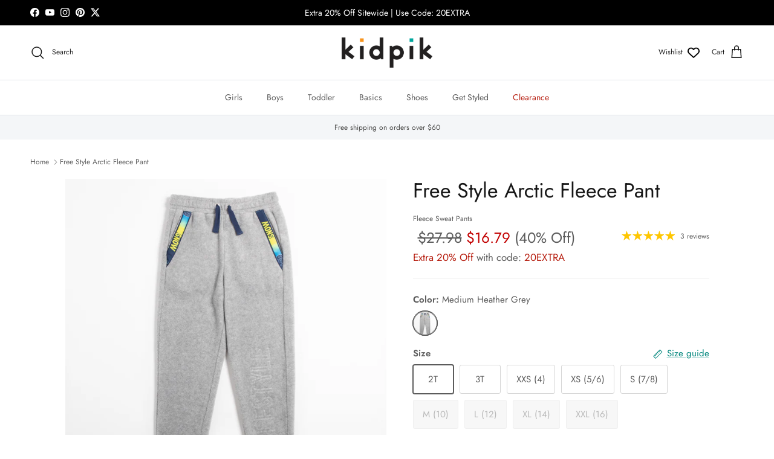

--- FILE ---
content_type: text/html; charset=utf-8
request_url: https://shop.kidpik.com/products/free-style-arctic-fleece-pant
body_size: 53539
content:
<!doctype html>
<html class="no-js" lang="en" dir="ltr">
<head>
<script src="https://sapi.negate.io/script/nWTrUOO9GBjlZgrs6rNtNw==?shop=kidpik.myshopify.com"></script><meta charset="utf-8">
<meta name="viewport" content="width=device-width,initial-scale=1">
<title>KIDPIK Boys Fleece Sweat Pants, Size: 2T - S (7/8) &ndash; Kidpik</title><link rel="canonical" href="https://shop.kidpik.com/products/free-style-arctic-fleece-pant"><link rel="icon" href="//shop.kidpik.com/cdn/shop/files/favicon.png?crop=center&height=48&v=1729088001&width=48" type="image/png">
  <link rel="apple-touch-icon" href="//shop.kidpik.com/cdn/shop/files/favicon.png?crop=center&height=180&v=1729088001&width=180"><meta name="description" content="Whether he&#39;s skating or just hanging out, your kid will love these comfortable fleece pants. The stylish pocket tape and embossed leg design gives this pant a fashion edge. Pair it with our complementary hoodie for an easy to wear outfit. Pull On Front Slant Pockets with Snow Board Printed Tape Detail Contrast Drawstring at Waistband Embossed &quot; FREE STYLE&quot; on Left Leg Machine Wash Imported"><meta property="og:site_name" content="Kidpik">
<meta property="og:url" content="https://shop.kidpik.com/products/free-style-arctic-fleece-pant">
<meta property="og:title" content="KIDPIK Boys Fleece Sweat Pants, Size: 2T - S (7/8)">
<meta property="og:type" content="product">
<meta property="og:description" content="Whether he&#39;s skating or just hanging out, your kid will love these comfortable fleece pants. The stylish pocket tape and embossed leg design gives this pant a fashion edge. Pair it with our complementary hoodie for an easy to wear outfit. Pull On Front Slant Pockets with Snow Board Printed Tape Detail Contrast Drawstring at Waistband Embossed &quot; FREE STYLE&quot; on Left Leg Machine Wash Imported"><meta property="og:image" content="http://shop.kidpik.com/cdn/shop/products/F120B09010_1060.jpg?crop=center&height=1200&v=1642616534&width=1200">
  <meta property="og:image:secure_url" content="https://shop.kidpik.com/cdn/shop/products/F120B09010_1060.jpg?crop=center&height=1200&v=1642616534&width=1200">
  <meta property="og:image:width" content="3000">
  <meta property="og:image:height" content="3000"><meta property="og:price:amount" content="16.79">
  <meta property="og:price:currency" content="USD"><meta name="twitter:site" content="@kidpikworld"><meta name="twitter:card" content="summary_large_image">
<meta name="twitter:title" content="KIDPIK Boys Fleece Sweat Pants, Size: 2T - S (7/8)">
<meta name="twitter:description" content="Whether he&#39;s skating or just hanging out, your kid will love these comfortable fleece pants. The stylish pocket tape and embossed leg design gives this pant a fashion edge. Pair it with our complementary hoodie for an easy to wear outfit. Pull On Front Slant Pockets with Snow Board Printed Tape Detail Contrast Drawstring at Waistband Embossed &quot; FREE STYLE&quot; on Left Leg Machine Wash Imported">
<style>@font-face {
  font-family: Jost;
  font-weight: 400;
  font-style: normal;
  font-display: fallback;
  src: url("//shop.kidpik.com/cdn/fonts/jost/jost_n4.d47a1b6347ce4a4c9f437608011273009d91f2b7.woff2") format("woff2"),
       url("//shop.kidpik.com/cdn/fonts/jost/jost_n4.791c46290e672b3f85c3d1c651ef2efa3819eadd.woff") format("woff");
}
@font-face {
  font-family: Jost;
  font-weight: 700;
  font-style: normal;
  font-display: fallback;
  src: url("//shop.kidpik.com/cdn/fonts/jost/jost_n7.921dc18c13fa0b0c94c5e2517ffe06139c3615a3.woff2") format("woff2"),
       url("//shop.kidpik.com/cdn/fonts/jost/jost_n7.cbfc16c98c1e195f46c536e775e4e959c5f2f22b.woff") format("woff");
}
@font-face {
  font-family: Jost;
  font-weight: 500;
  font-style: normal;
  font-display: fallback;
  src: url("//shop.kidpik.com/cdn/fonts/jost/jost_n5.7c8497861ffd15f4e1284cd221f14658b0e95d61.woff2") format("woff2"),
       url("//shop.kidpik.com/cdn/fonts/jost/jost_n5.fb6a06896db583cc2df5ba1b30d9c04383119dd9.woff") format("woff");
}
@font-face {
  font-family: Jost;
  font-weight: 400;
  font-style: italic;
  font-display: fallback;
  src: url("//shop.kidpik.com/cdn/fonts/jost/jost_i4.b690098389649750ada222b9763d55796c5283a5.woff2") format("woff2"),
       url("//shop.kidpik.com/cdn/fonts/jost/jost_i4.fd766415a47e50b9e391ae7ec04e2ae25e7e28b0.woff") format("woff");
}
@font-face {
  font-family: Jost;
  font-weight: 700;
  font-style: italic;
  font-display: fallback;
  src: url("//shop.kidpik.com/cdn/fonts/jost/jost_i7.d8201b854e41e19d7ed9b1a31fe4fe71deea6d3f.woff2") format("woff2"),
       url("//shop.kidpik.com/cdn/fonts/jost/jost_i7.eae515c34e26b6c853efddc3fc0c552e0de63757.woff") format("woff");
}
@font-face {
  font-family: Jost;
  font-weight: 400;
  font-style: normal;
  font-display: fallback;
  src: url("//shop.kidpik.com/cdn/fonts/jost/jost_n4.d47a1b6347ce4a4c9f437608011273009d91f2b7.woff2") format("woff2"),
       url("//shop.kidpik.com/cdn/fonts/jost/jost_n4.791c46290e672b3f85c3d1c651ef2efa3819eadd.woff") format("woff");
}
@font-face {
  font-family: Jost;
  font-weight: 400;
  font-style: normal;
  font-display: fallback;
  src: url("//shop.kidpik.com/cdn/fonts/jost/jost_n4.d47a1b6347ce4a4c9f437608011273009d91f2b7.woff2") format("woff2"),
       url("//shop.kidpik.com/cdn/fonts/jost/jost_n4.791c46290e672b3f85c3d1c651ef2efa3819eadd.woff") format("woff");
}
@font-face {
  font-family: Jost;
  font-weight: 400;
  font-style: normal;
  font-display: fallback;
  src: url("//shop.kidpik.com/cdn/fonts/jost/jost_n4.d47a1b6347ce4a4c9f437608011273009d91f2b7.woff2") format("woff2"),
       url("//shop.kidpik.com/cdn/fonts/jost/jost_n4.791c46290e672b3f85c3d1c651ef2efa3819eadd.woff") format("woff");
}
@font-face {
  font-family: Jost;
  font-weight: 600;
  font-style: normal;
  font-display: fallback;
  src: url("//shop.kidpik.com/cdn/fonts/jost/jost_n6.ec1178db7a7515114a2d84e3dd680832b7af8b99.woff2") format("woff2"),
       url("//shop.kidpik.com/cdn/fonts/jost/jost_n6.b1178bb6bdd3979fef38e103a3816f6980aeaff9.woff") format("woff");
}
:root {
  --page-container-width:          1600px;
  --reading-container-width:       720px;
  --divider-opacity:               0.14;
  --gutter-large:                  30px;
  --gutter-desktop:                20px;
  --gutter-mobile:                 16px;
  --section-padding:               50px;
  --larger-section-padding:        80px;
  --larger-section-padding-mobile: 60px;
  --largest-section-padding:       110px;
  --aos-animate-duration:          0.6s;

  --base-font-family:              Jost, sans-serif;
  --base-font-weight:              400;
  --base-font-style:               normal;
  --heading-font-family:           Jost, sans-serif;
  --heading-font-weight:           400;
  --heading-font-style:            normal;
  --logo-font-family:              Jost, sans-serif;
  --logo-font-weight:              400;
  --logo-font-style:               normal;
  --nav-font-family:               Jost, sans-serif;
  --nav-font-weight:               400;
  --nav-font-style:                normal;

  --base-text-size:15px;
  --base-line-height:              1.6;
  --input-text-size:16px;
  --smaller-text-size-1:12px;
  --smaller-text-size-2:14px;
  --smaller-text-size-3:12px;
  --smaller-text-size-4:11px;
  --larger-text-size:34px;
  --super-large-text-size:60px;
  --super-large-mobile-text-size:27px;
  --larger-mobile-text-size:27px;
  --logo-text-size:26px;--btn-letter-spacing: 0.08em;
    --btn-text-transform: uppercase;
    --button-text-size: 13px;
    --quickbuy-button-text-size: 13;
    --small-feature-link-font-size: 0.75em;
    --input-btn-padding-top:             1.2em;
    --input-btn-padding-bottom:          1.2em;--heading-text-transform:none;
  --nav-text-size:                      14px;
  --mobile-menu-font-weight:            600;

  --body-bg-color:                      255 255 255;
  --bg-color:                           255 255 255;
  --body-text-color:                    92 92 92;
  --text-color:                         92 92 92;

  --header-text-col:                    #171717;--header-text-hover-col:             var(--main-nav-link-hover-col);--header-bg-col:                     #ffffff;
  --heading-color:                     23 23 23;
  --body-heading-color:                23 23 23;
  --heading-divider-col:               #dfe3e8;

  --logo-col:                          #171717;
  --main-nav-bg:                       #ffffff;
  --main-nav-link-col:                 #5c5c5c;
  --main-nav-link-hover-col:           #c16452;
  --main-nav-link-featured-col:        #b61d0f;

  --link-color:                        0 134 124;
  --body-link-color:                   0 134 124;

  --btn-bg-color:                        35 35 35;
  --btn-bg-hover-color:                  193 100 82;
  --btn-border-color:                    35 35 35;
  --btn-border-hover-color:              193 100 82;
  --btn-text-color:                      255 255 255;
  --btn-text-hover-color:                255 255 255;--btn-alt-bg-color:                    255 255 255;
  --btn-alt-text-color:                  35 35 35;
  --btn-alt-border-color:                35 35 35;
  --btn-alt-border-hover-color:          35 35 35;--btn-ter-bg-color:                    235 235 235;
  --btn-ter-text-color:                  41 41 41;
  --btn-ter-bg-hover-color:              35 35 35;
  --btn-ter-text-hover-color:            255 255 255;--btn-border-radius: 3px;--color-scheme-default:                             #ffffff;
  --color-scheme-default-color:                       255 255 255;
  --color-scheme-default-text-color:                  92 92 92;
  --color-scheme-default-head-color:                  23 23 23;
  --color-scheme-default-link-color:                  0 134 124;
  --color-scheme-default-btn-text-color:              255 255 255;
  --color-scheme-default-btn-text-hover-color:        255 255 255;
  --color-scheme-default-btn-bg-color:                35 35 35;
  --color-scheme-default-btn-bg-hover-color:          193 100 82;
  --color-scheme-default-btn-border-color:            35 35 35;
  --color-scheme-default-btn-border-hover-color:      193 100 82;
  --color-scheme-default-btn-alt-text-color:          35 35 35;
  --color-scheme-default-btn-alt-bg-color:            255 255 255;
  --color-scheme-default-btn-alt-border-color:        35 35 35;
  --color-scheme-default-btn-alt-border-hover-color:  35 35 35;

  --color-scheme-1:                             #f4f4f4;
  --color-scheme-1-color:                       244 244 244;
  --color-scheme-1-text-color:                  92 92 92;
  --color-scheme-1-head-color:                  23 23 23;
  --color-scheme-1-link-color:                  0 134 124;
  --color-scheme-1-btn-text-color:              255 255 255;
  --color-scheme-1-btn-text-hover-color:        255 255 255;
  --color-scheme-1-btn-bg-color:                35 35 35;
  --color-scheme-1-btn-bg-hover-color:          0 0 0;
  --color-scheme-1-btn-border-color:            35 35 35;
  --color-scheme-1-btn-border-hover-color:      0 0 0;
  --color-scheme-1-btn-alt-text-color:          35 35 35;
  --color-scheme-1-btn-alt-bg-color:            255 255 255;
  --color-scheme-1-btn-alt-border-color:        35 35 35;
  --color-scheme-1-btn-alt-border-hover-color:  35 35 35;

  --color-scheme-2:                             #faf2e6;
  --color-scheme-2-color:                       250 242 230;
  --color-scheme-2-text-color:                  92 92 92;
  --color-scheme-2-head-color:                  23 23 23;
  --color-scheme-2-link-color:                  0 134 124;
  --color-scheme-2-btn-text-color:              255 255 255;
  --color-scheme-2-btn-text-hover-color:        255 255 255;
  --color-scheme-2-btn-bg-color:                35 35 35;
  --color-scheme-2-btn-bg-hover-color:          0 0 0;
  --color-scheme-2-btn-border-color:            35 35 35;
  --color-scheme-2-btn-border-hover-color:      0 0 0;
  --color-scheme-2-btn-alt-text-color:          35 35 35;
  --color-scheme-2-btn-alt-bg-color:            255 255 255;
  --color-scheme-2-btn-alt-border-color:        35 35 35;
  --color-scheme-2-btn-alt-border-hover-color:  35 35 35;

  /* Shop Pay payment terms */
  --payment-terms-background-color:    #ffffff;--quickbuy-bg: 255 255 255;--body-input-background-color:       rgb(var(--body-bg-color));
  --input-background-color:            rgb(var(--body-bg-color));
  --body-input-text-color:             var(--body-text-color);
  --input-text-color:                  var(--body-text-color);
  --body-input-border-color:           rgb(214, 214, 214);
  --input-border-color:                rgb(214, 214, 214);
  --input-border-color-hover:          rgb(165, 165, 165);
  --input-border-color-active:         rgb(92, 92, 92);

  --swatch-cross-svg:                  url("data:image/svg+xml,%3Csvg xmlns='http://www.w3.org/2000/svg' width='240' height='240' viewBox='0 0 24 24' fill='none' stroke='rgb(214, 214, 214)' stroke-width='0.09' preserveAspectRatio='none' %3E%3Cline x1='24' y1='0' x2='0' y2='24'%3E%3C/line%3E%3C/svg%3E");
  --swatch-cross-hover:                url("data:image/svg+xml,%3Csvg xmlns='http://www.w3.org/2000/svg' width='240' height='240' viewBox='0 0 24 24' fill='none' stroke='rgb(165, 165, 165)' stroke-width='0.09' preserveAspectRatio='none' %3E%3Cline x1='24' y1='0' x2='0' y2='24'%3E%3C/line%3E%3C/svg%3E");
  --swatch-cross-active:               url("data:image/svg+xml,%3Csvg xmlns='http://www.w3.org/2000/svg' width='240' height='240' viewBox='0 0 24 24' fill='none' stroke='rgb(92, 92, 92)' stroke-width='0.09' preserveAspectRatio='none' %3E%3Cline x1='24' y1='0' x2='0' y2='24'%3E%3C/line%3E%3C/svg%3E");

  --footer-divider-col:                #f4f4f4;
  --footer-text-col:                   92 92 92;
  --footer-heading-col:                23 23 23;
  --footer-bg:                         #f4f4f4;--product-label-overlay-justify: flex-start;--product-label-overlay-align: flex-start;--product-label-overlay-reduction-text:   #ffffff;
  --product-label-overlay-reduction-bg:     #c20000;
  --product-label-overlay-stock-text:       #ffffff;
  --product-label-overlay-stock-bg:         #09728c;
  --product-label-overlay-new-text:         #ffffff;
  --product-label-overlay-new-bg:           #c16452;
  --product-label-overlay-meta-text:        #ffffff;
  --product-label-overlay-meta-bg:          #bd2585;
  --product-label-sale-text:                #c20000;
  --product-label-sold-text:                #171717;
  --product-label-preorder-text:            #3ea36a;

  --product-block-crop-align:               center;

  
  --product-block-price-align:              center;
  --product-block-price-item-margin-start:  .25rem;
  --product-block-price-item-margin-end:    .25rem;
  

  --collection-block-image-position:   center center;

  --swatch-picker-image-size:          40px;
  --swatch-crop-align:                 center center;

  --image-overlay-text-color:          23 23 23;--image-overlay-bg:                  rgba(0, 0, 0, 0.12);
  --image-overlay-shadow-start:        rgb(0 0 0 / 0.16);
  --image-overlay-box-opacity:         0.88;.image-overlay--bg-box .text-overlay .text-overlay__text {
      --image-overlay-box-bg: 255 255 255;
      --heading-color: var(--body-heading-color);
      --text-color: var(--body-text-color);
      --link-color: var(--body-link-color);
    }--product-inventory-ok-box-color:            #f2faf0;
  --product-inventory-ok-text-color:           #108043;
  --product-inventory-ok-icon-box-fill-color:  #fff;
  --product-inventory-low-box-color:           #fcf1cd;
  --product-inventory-low-text-color:          #dd9a1a;
  --product-inventory-low-icon-box-fill-color: #fff;
  --product-inventory-low-text-color-channels: 16, 128, 67;
  --product-inventory-ok-text-color-channels:  221, 154, 26;

  --rating-star-color: 254 198 0;
}::selection {
    background: rgb(var(--body-heading-color));
    color: rgb(var(--body-bg-color));
  }
  ::-moz-selection {
    background: rgb(var(--body-heading-color));
    color: rgb(var(--body-bg-color));
  }.use-color-scheme--default {
  --product-label-sale-text:           #c20000;
  --product-label-sold-text:           #171717;
  --product-label-preorder-text:       #3ea36a;
  --input-background-color:            rgb(var(--body-bg-color));
  --input-text-color:                  var(--body-input-text-color);
  --input-border-color:                rgb(214, 214, 214);
  --input-border-color-hover:          rgb(165, 165, 165);
  --input-border-color-active:         rgb(92, 92, 92);
}@font-face {
  font-family: "RoxboroughCFHeavy";
  font-display: fallback;
  src: url('//shop.kidpik.com/cdn/shop/t/210/assets/RoxboroughCFHeavy.woff2?v=20934707268793523301753116005') format('woff2'), url('//shop.kidpik.com/cdn/shop/t/210/assets/RoxboroughCFHeavy.woff?v=82797227062197286061753116005') format('woff');
}

.roxborough {
  font-family: "RoxboroughCFHeavy", serif;
  font-weight: 500;
  font-size: 3em;
  line-height: 1em;
  margin: 0 auto;
}</style>

  <link href="//shop.kidpik.com/cdn/shop/t/210/assets/main.css?v=58184860661116707001761850756" rel="stylesheet" type="text/css" media="all" />
<link rel="stylesheet" href="//shop.kidpik.com/cdn/shop/t/210/assets/swatches.css?v=29167226858805361851753116005" media="print" onload="this.media='all'">
    <noscript><link rel="stylesheet" href="//shop.kidpik.com/cdn/shop/t/210/assets/swatches.css?v=29167226858805361851753116005"></noscript><link rel="preload" as="font" href="//shop.kidpik.com/cdn/fonts/jost/jost_n4.d47a1b6347ce4a4c9f437608011273009d91f2b7.woff2" type="font/woff2" crossorigin><link rel="preload" as="font" href="//shop.kidpik.com/cdn/fonts/jost/jost_n4.d47a1b6347ce4a4c9f437608011273009d91f2b7.woff2" type="font/woff2" crossorigin><script>
    document.documentElement.className = document.documentElement.className.replace('no-js', 'js');

    window.theme = {
      info: {
        name: 'Symmetry',
        version: '7.3.0'
      },
      device: {
        hasTouch: window.matchMedia('(any-pointer: coarse)').matches,
        hasHover: window.matchMedia('(hover: hover)').matches
      },
      mediaQueries: {
        md: '(min-width: 768px)',
        productMediaCarouselBreak: '(min-width: 1041px)'
      },
      routes: {
        base: 'https://shop.kidpik.com',
        cart: '/cart',
        cartAdd: '/cart/add.js',
        cartUpdate: '/cart/update.js',
        predictiveSearch: '/search/suggest'
      },
      strings: {
        cartTermsConfirmation: "You must agree to the terms and conditions before continuing.",
        cartItemsQuantityError: "You can only add [QUANTITY] of this item to your cart.",
        generalSearchViewAll: "View all search results",
        noStock: "Sold out",
        noVariant: "Unavailable",
        productsProductChooseA: "Choose a",
        generalSearchPages: "Pages",
        generalSearchNoResultsWithoutTerms: "Sorry, we couldnʼt find any results",
        shippingCalculator: {
          singleRate: "There is one shipping rate for this destination:",
          multipleRates: "There are multiple shipping rates for this destination:",
          noRates: "We do not ship to this destination."
        }
      },
      settings: {
        moneyWithCurrencyFormat: "$ {{amount}} USD",
        cartType: "drawer",
        afterAddToCart: "drawer",
        quickbuyStyle: "button",
        externalLinksNewTab: false,
        internalLinksSmoothScroll: true
      }
    }

    theme.inlineNavigationCheck = function() {
      var pageHeader = document.querySelector('.pageheader'),
          inlineNavContainer = pageHeader.querySelector('.logo-area__left__inner'),
          inlineNav = inlineNavContainer.querySelector('.navigation--left');
      if (inlineNav && getComputedStyle(inlineNav).display != 'none') {
        var inlineMenuCentered = document.querySelector('.pageheader--layout-inline-menu-center'),
            logoContainer = document.querySelector('.logo-area__middle__inner');
        if(inlineMenuCentered) {
          var rightWidth = document.querySelector('.logo-area__right__inner').clientWidth,
              middleWidth = logoContainer.clientWidth,
              logoArea = document.querySelector('.logo-area'),
              computedLogoAreaStyle = getComputedStyle(logoArea),
              logoAreaInnerWidth = logoArea.clientWidth - Math.ceil(parseFloat(computedLogoAreaStyle.paddingLeft)) - Math.ceil(parseFloat(computedLogoAreaStyle.paddingRight)),
              availableNavWidth = logoAreaInnerWidth - Math.max(rightWidth, middleWidth) * 2 - 40;
          inlineNavContainer.style.maxWidth = availableNavWidth + 'px';
        }

        var firstInlineNavLink = inlineNav.querySelector('.navigation__item:first-child'),
            lastInlineNavLink = inlineNav.querySelector('.navigation__item:last-child');
        if (lastInlineNavLink) {
          var inlineNavWidth = null;
          if(document.querySelector('html[dir=rtl]')) {
            inlineNavWidth = firstInlineNavLink.offsetLeft - lastInlineNavLink.offsetLeft + firstInlineNavLink.offsetWidth;
          } else {
            inlineNavWidth = lastInlineNavLink.offsetLeft - firstInlineNavLink.offsetLeft + lastInlineNavLink.offsetWidth;
          }
          if (inlineNavContainer.offsetWidth >= inlineNavWidth) {
            pageHeader.classList.add('pageheader--layout-inline-permitted');
            var tallLogo = logoContainer.clientHeight > lastInlineNavLink.clientHeight + 20;
            if (tallLogo) {
              inlineNav.classList.add('navigation--tight-underline');
            } else {
              inlineNav.classList.remove('navigation--tight-underline');
            }
          } else {
            pageHeader.classList.remove('pageheader--layout-inline-permitted');
          }
        }
      }
    };

    theme.setInitialHeaderHeightProperty = () => {
      const section = document.querySelector('.section-header');
      if (section) {
        document.documentElement.style.setProperty('--theme-header-height', Math.ceil(section.clientHeight) + 'px');
      }
    };
  </script>

  <script src="//shop.kidpik.com/cdn/shop/t/210/assets/main.js?v=182089791317605247061765988305" defer></script>
    <script src="//shop.kidpik.com/cdn/shop/t/210/assets/animate-on-scroll.js?v=15249566486942820451753116005" defer></script>
    <link href="//shop.kidpik.com/cdn/shop/t/210/assets/animate-on-scroll.css?v=116824741000487223811753116005" rel="stylesheet" type="text/css" media="all" />
  

  <script>window.performance && window.performance.mark && window.performance.mark('shopify.content_for_header.start');</script><meta name="facebook-domain-verification" content="0urv07xjjnop4ql4r9tyc13pme72kc">
<meta id="shopify-digital-wallet" name="shopify-digital-wallet" content="/12394122/digital_wallets/dialog">
<meta name="shopify-checkout-api-token" content="f586cfa3aeb163c09f3d90454008d67d">
<meta id="in-context-paypal-metadata" data-shop-id="12394122" data-venmo-supported="true" data-environment="production" data-locale="en_US" data-paypal-v4="true" data-currency="USD">
<link rel="alternate" type="application/json+oembed" href="https://shop.kidpik.com/products/free-style-arctic-fleece-pant.oembed">
<script async="async" src="/checkouts/internal/preloads.js?locale=en-US"></script>
<link rel="preconnect" href="https://shop.app" crossorigin="anonymous">
<script async="async" src="https://shop.app/checkouts/internal/preloads.js?locale=en-US&shop_id=12394122" crossorigin="anonymous"></script>
<script id="apple-pay-shop-capabilities" type="application/json">{"shopId":12394122,"countryCode":"US","currencyCode":"USD","merchantCapabilities":["supports3DS"],"merchantId":"gid:\/\/shopify\/Shop\/12394122","merchantName":"Kidpik","requiredBillingContactFields":["postalAddress","email","phone"],"requiredShippingContactFields":["postalAddress","email","phone"],"shippingType":"shipping","supportedNetworks":["visa","masterCard","amex","discover","elo","jcb"],"total":{"type":"pending","label":"Kidpik","amount":"1.00"},"shopifyPaymentsEnabled":true,"supportsSubscriptions":true}</script>
<script id="shopify-features" type="application/json">{"accessToken":"f586cfa3aeb163c09f3d90454008d67d","betas":["rich-media-storefront-analytics"],"domain":"shop.kidpik.com","predictiveSearch":true,"shopId":12394122,"locale":"en"}</script>
<script>var Shopify = Shopify || {};
Shopify.shop = "kidpik.myshopify.com";
Shopify.locale = "en";
Shopify.currency = {"active":"USD","rate":"1.0"};
Shopify.country = "US";
Shopify.theme = {"name":"Symmetry v7.3.0 - Production Holiday 2025","id":183681646665,"schema_name":"Symmetry","schema_version":"7.3.0","theme_store_id":568,"role":"main"};
Shopify.theme.handle = "null";
Shopify.theme.style = {"id":null,"handle":null};
Shopify.cdnHost = "shop.kidpik.com/cdn";
Shopify.routes = Shopify.routes || {};
Shopify.routes.root = "/";</script>
<script type="module">!function(o){(o.Shopify=o.Shopify||{}).modules=!0}(window);</script>
<script>!function(o){function n(){var o=[];function n(){o.push(Array.prototype.slice.apply(arguments))}return n.q=o,n}var t=o.Shopify=o.Shopify||{};t.loadFeatures=n(),t.autoloadFeatures=n()}(window);</script>
<script>
  window.ShopifyPay = window.ShopifyPay || {};
  window.ShopifyPay.apiHost = "shop.app\/pay";
  window.ShopifyPay.redirectState = null;
</script>
<script id="shop-js-analytics" type="application/json">{"pageType":"product"}</script>
<script defer="defer" async type="module" src="//shop.kidpik.com/cdn/shopifycloud/shop-js/modules/v2/client.init-shop-cart-sync_C5BV16lS.en.esm.js"></script>
<script defer="defer" async type="module" src="//shop.kidpik.com/cdn/shopifycloud/shop-js/modules/v2/chunk.common_CygWptCX.esm.js"></script>
<script type="module">
  await import("//shop.kidpik.com/cdn/shopifycloud/shop-js/modules/v2/client.init-shop-cart-sync_C5BV16lS.en.esm.js");
await import("//shop.kidpik.com/cdn/shopifycloud/shop-js/modules/v2/chunk.common_CygWptCX.esm.js");

  window.Shopify.SignInWithShop?.initShopCartSync?.({"fedCMEnabled":true,"windoidEnabled":true});

</script>
<script>
  window.Shopify = window.Shopify || {};
  if (!window.Shopify.featureAssets) window.Shopify.featureAssets = {};
  window.Shopify.featureAssets['shop-js'] = {"shop-cart-sync":["modules/v2/client.shop-cart-sync_ZFArdW7E.en.esm.js","modules/v2/chunk.common_CygWptCX.esm.js"],"init-fed-cm":["modules/v2/client.init-fed-cm_CmiC4vf6.en.esm.js","modules/v2/chunk.common_CygWptCX.esm.js"],"shop-button":["modules/v2/client.shop-button_tlx5R9nI.en.esm.js","modules/v2/chunk.common_CygWptCX.esm.js"],"shop-cash-offers":["modules/v2/client.shop-cash-offers_DOA2yAJr.en.esm.js","modules/v2/chunk.common_CygWptCX.esm.js","modules/v2/chunk.modal_D71HUcav.esm.js"],"init-windoid":["modules/v2/client.init-windoid_sURxWdc1.en.esm.js","modules/v2/chunk.common_CygWptCX.esm.js"],"shop-toast-manager":["modules/v2/client.shop-toast-manager_ClPi3nE9.en.esm.js","modules/v2/chunk.common_CygWptCX.esm.js"],"init-shop-email-lookup-coordinator":["modules/v2/client.init-shop-email-lookup-coordinator_B8hsDcYM.en.esm.js","modules/v2/chunk.common_CygWptCX.esm.js"],"init-shop-cart-sync":["modules/v2/client.init-shop-cart-sync_C5BV16lS.en.esm.js","modules/v2/chunk.common_CygWptCX.esm.js"],"avatar":["modules/v2/client.avatar_BTnouDA3.en.esm.js"],"pay-button":["modules/v2/client.pay-button_FdsNuTd3.en.esm.js","modules/v2/chunk.common_CygWptCX.esm.js"],"init-customer-accounts":["modules/v2/client.init-customer-accounts_DxDtT_ad.en.esm.js","modules/v2/client.shop-login-button_C5VAVYt1.en.esm.js","modules/v2/chunk.common_CygWptCX.esm.js","modules/v2/chunk.modal_D71HUcav.esm.js"],"init-shop-for-new-customer-accounts":["modules/v2/client.init-shop-for-new-customer-accounts_ChsxoAhi.en.esm.js","modules/v2/client.shop-login-button_C5VAVYt1.en.esm.js","modules/v2/chunk.common_CygWptCX.esm.js","modules/v2/chunk.modal_D71HUcav.esm.js"],"shop-login-button":["modules/v2/client.shop-login-button_C5VAVYt1.en.esm.js","modules/v2/chunk.common_CygWptCX.esm.js","modules/v2/chunk.modal_D71HUcav.esm.js"],"init-customer-accounts-sign-up":["modules/v2/client.init-customer-accounts-sign-up_CPSyQ0Tj.en.esm.js","modules/v2/client.shop-login-button_C5VAVYt1.en.esm.js","modules/v2/chunk.common_CygWptCX.esm.js","modules/v2/chunk.modal_D71HUcav.esm.js"],"shop-follow-button":["modules/v2/client.shop-follow-button_Cva4Ekp9.en.esm.js","modules/v2/chunk.common_CygWptCX.esm.js","modules/v2/chunk.modal_D71HUcav.esm.js"],"checkout-modal":["modules/v2/client.checkout-modal_BPM8l0SH.en.esm.js","modules/v2/chunk.common_CygWptCX.esm.js","modules/v2/chunk.modal_D71HUcav.esm.js"],"lead-capture":["modules/v2/client.lead-capture_Bi8yE_yS.en.esm.js","modules/v2/chunk.common_CygWptCX.esm.js","modules/v2/chunk.modal_D71HUcav.esm.js"],"shop-login":["modules/v2/client.shop-login_D6lNrXab.en.esm.js","modules/v2/chunk.common_CygWptCX.esm.js","modules/v2/chunk.modal_D71HUcav.esm.js"],"payment-terms":["modules/v2/client.payment-terms_CZxnsJam.en.esm.js","modules/v2/chunk.common_CygWptCX.esm.js","modules/v2/chunk.modal_D71HUcav.esm.js"]};
</script>
<script>(function() {
  var isLoaded = false;
  function asyncLoad() {
    if (isLoaded) return;
    isLoaded = true;
    var urls = ["https:\/\/container.pepperjam.com\/3456950642.js?shop=kidpik.myshopify.com"];
    for (var i = 0; i < urls.length; i++) {
      var s = document.createElement('script');
      s.type = 'text/javascript';
      s.async = true;
      s.src = urls[i];
      var x = document.getElementsByTagName('script')[0];
      x.parentNode.insertBefore(s, x);
    }
  };
  if(window.attachEvent) {
    window.attachEvent('onload', asyncLoad);
  } else {
    window.addEventListener('load', asyncLoad, false);
  }
})();</script>
<script id="__st">var __st={"a":12394122,"offset":-18000,"reqid":"447a391d-621b-4042-ab04-f6460479867c-1768733291","pageurl":"shop.kidpik.com\/products\/free-style-arctic-fleece-pant","u":"4d666636b586","p":"product","rtyp":"product","rid":6602266214473};</script>
<script>window.ShopifyPaypalV4VisibilityTracking = true;</script>
<script id="captcha-bootstrap">!function(){'use strict';const t='contact',e='account',n='new_comment',o=[[t,t],['blogs',n],['comments',n],[t,'customer']],c=[[e,'customer_login'],[e,'guest_login'],[e,'recover_customer_password'],[e,'create_customer']],r=t=>t.map((([t,e])=>`form[action*='/${t}']:not([data-nocaptcha='true']) input[name='form_type'][value='${e}']`)).join(','),a=t=>()=>t?[...document.querySelectorAll(t)].map((t=>t.form)):[];function s(){const t=[...o],e=r(t);return a(e)}const i='password',u='form_key',d=['recaptcha-v3-token','g-recaptcha-response','h-captcha-response',i],f=()=>{try{return window.sessionStorage}catch{return}},m='__shopify_v',_=t=>t.elements[u];function p(t,e,n=!1){try{const o=window.sessionStorage,c=JSON.parse(o.getItem(e)),{data:r}=function(t){const{data:e,action:n}=t;return t[m]||n?{data:e,action:n}:{data:t,action:n}}(c);for(const[e,n]of Object.entries(r))t.elements[e]&&(t.elements[e].value=n);n&&o.removeItem(e)}catch(o){console.error('form repopulation failed',{error:o})}}const l='form_type',E='cptcha';function T(t){t.dataset[E]=!0}const w=window,h=w.document,L='Shopify',v='ce_forms',y='captcha';let A=!1;((t,e)=>{const n=(g='f06e6c50-85a8-45c8-87d0-21a2b65856fe',I='https://cdn.shopify.com/shopifycloud/storefront-forms-hcaptcha/ce_storefront_forms_captcha_hcaptcha.v1.5.2.iife.js',D={infoText:'Protected by hCaptcha',privacyText:'Privacy',termsText:'Terms'},(t,e,n)=>{const o=w[L][v],c=o.bindForm;if(c)return c(t,g,e,D).then(n);var r;o.q.push([[t,g,e,D],n]),r=I,A||(h.body.append(Object.assign(h.createElement('script'),{id:'captcha-provider',async:!0,src:r})),A=!0)});var g,I,D;w[L]=w[L]||{},w[L][v]=w[L][v]||{},w[L][v].q=[],w[L][y]=w[L][y]||{},w[L][y].protect=function(t,e){n(t,void 0,e),T(t)},Object.freeze(w[L][y]),function(t,e,n,w,h,L){const[v,y,A,g]=function(t,e,n){const i=e?o:[],u=t?c:[],d=[...i,...u],f=r(d),m=r(i),_=r(d.filter((([t,e])=>n.includes(e))));return[a(f),a(m),a(_),s()]}(w,h,L),I=t=>{const e=t.target;return e instanceof HTMLFormElement?e:e&&e.form},D=t=>v().includes(t);t.addEventListener('submit',(t=>{const e=I(t);if(!e)return;const n=D(e)&&!e.dataset.hcaptchaBound&&!e.dataset.recaptchaBound,o=_(e),c=g().includes(e)&&(!o||!o.value);(n||c)&&t.preventDefault(),c&&!n&&(function(t){try{if(!f())return;!function(t){const e=f();if(!e)return;const n=_(t);if(!n)return;const o=n.value;o&&e.removeItem(o)}(t);const e=Array.from(Array(32),(()=>Math.random().toString(36)[2])).join('');!function(t,e){_(t)||t.append(Object.assign(document.createElement('input'),{type:'hidden',name:u})),t.elements[u].value=e}(t,e),function(t,e){const n=f();if(!n)return;const o=[...t.querySelectorAll(`input[type='${i}']`)].map((({name:t})=>t)),c=[...d,...o],r={};for(const[a,s]of new FormData(t).entries())c.includes(a)||(r[a]=s);n.setItem(e,JSON.stringify({[m]:1,action:t.action,data:r}))}(t,e)}catch(e){console.error('failed to persist form',e)}}(e),e.submit())}));const S=(t,e)=>{t&&!t.dataset[E]&&(n(t,e.some((e=>e===t))),T(t))};for(const o of['focusin','change'])t.addEventListener(o,(t=>{const e=I(t);D(e)&&S(e,y())}));const B=e.get('form_key'),M=e.get(l),P=B&&M;t.addEventListener('DOMContentLoaded',(()=>{const t=y();if(P)for(const e of t)e.elements[l].value===M&&p(e,B);[...new Set([...A(),...v().filter((t=>'true'===t.dataset.shopifyCaptcha))])].forEach((e=>S(e,t)))}))}(h,new URLSearchParams(w.location.search),n,t,e,['guest_login'])})(!0,!0)}();</script>
<script integrity="sha256-4kQ18oKyAcykRKYeNunJcIwy7WH5gtpwJnB7kiuLZ1E=" data-source-attribution="shopify.loadfeatures" defer="defer" src="//shop.kidpik.com/cdn/shopifycloud/storefront/assets/storefront/load_feature-a0a9edcb.js" crossorigin="anonymous"></script>
<script crossorigin="anonymous" defer="defer" src="//shop.kidpik.com/cdn/shopifycloud/storefront/assets/shopify_pay/storefront-65b4c6d7.js?v=20250812"></script>
<script data-source-attribution="shopify.dynamic_checkout.dynamic.init">var Shopify=Shopify||{};Shopify.PaymentButton=Shopify.PaymentButton||{isStorefrontPortableWallets:!0,init:function(){window.Shopify.PaymentButton.init=function(){};var t=document.createElement("script");t.src="https://shop.kidpik.com/cdn/shopifycloud/portable-wallets/latest/portable-wallets.en.js",t.type="module",document.head.appendChild(t)}};
</script>
<script data-source-attribution="shopify.dynamic_checkout.buyer_consent">
  function portableWalletsHideBuyerConsent(e){var t=document.getElementById("shopify-buyer-consent"),n=document.getElementById("shopify-subscription-policy-button");t&&n&&(t.classList.add("hidden"),t.setAttribute("aria-hidden","true"),n.removeEventListener("click",e))}function portableWalletsShowBuyerConsent(e){var t=document.getElementById("shopify-buyer-consent"),n=document.getElementById("shopify-subscription-policy-button");t&&n&&(t.classList.remove("hidden"),t.removeAttribute("aria-hidden"),n.addEventListener("click",e))}window.Shopify?.PaymentButton&&(window.Shopify.PaymentButton.hideBuyerConsent=portableWalletsHideBuyerConsent,window.Shopify.PaymentButton.showBuyerConsent=portableWalletsShowBuyerConsent);
</script>
<script data-source-attribution="shopify.dynamic_checkout.cart.bootstrap">document.addEventListener("DOMContentLoaded",(function(){function t(){return document.querySelector("shopify-accelerated-checkout-cart, shopify-accelerated-checkout")}if(t())Shopify.PaymentButton.init();else{new MutationObserver((function(e,n){t()&&(Shopify.PaymentButton.init(),n.disconnect())})).observe(document.body,{childList:!0,subtree:!0})}}));
</script>
<link id="shopify-accelerated-checkout-styles" rel="stylesheet" media="screen" href="https://shop.kidpik.com/cdn/shopifycloud/portable-wallets/latest/accelerated-checkout-backwards-compat.css" crossorigin="anonymous">
<style id="shopify-accelerated-checkout-cart">
        #shopify-buyer-consent {
  margin-top: 1em;
  display: inline-block;
  width: 100%;
}

#shopify-buyer-consent.hidden {
  display: none;
}

#shopify-subscription-policy-button {
  background: none;
  border: none;
  padding: 0;
  text-decoration: underline;
  font-size: inherit;
  cursor: pointer;
}

#shopify-subscription-policy-button::before {
  box-shadow: none;
}

      </style>
<script id="sections-script" data-sections="related-products" defer="defer" src="//shop.kidpik.com/cdn/shop/t/210/compiled_assets/scripts.js?28355"></script>
<script>window.performance && window.performance.mark && window.performance.mark('shopify.content_for_header.end');</script>
<!-- CC Custom Head Start --><!-- Start accessibe -->
<script>(function () { var s = document.createElement('script'), e = !document.body ? document.querySelector('head') : document.body; s.src = 'https://acsbapp.com/apps/app/dist/js/app.js'; s.async = true; s.onload = function () { acsbJS.init({ statementLink: '', footerHtml: ' ', hideMobile: false, hideTrigger: true, language: 'en', position: 'left', leadColor: '#008a77', triggerColor: '#000000', triggerRadius: '50%', triggerPositionX: 'left', triggerPositionY: 'bottom', triggerIcon: 'people', triggerSize: 'medium', triggerOffsetX: 20, triggerOffsetY: 20, mobile: { triggerSize: 'small', triggerPositionX: 'left', triggerPositionY: 'bottom', triggerOffsetX: 0, triggerOffsetY: 0, triggerRadius: '50%' } }); }; e.appendChild(s); }());</script>
<!-- End accessibe --><!-- CC Custom Head End --><!-- BEGIN app block: shopify://apps/judge-me-reviews/blocks/judgeme_core/61ccd3b1-a9f2-4160-9fe9-4fec8413e5d8 --><!-- Start of Judge.me Core -->






<link rel="dns-prefetch" href="https://cdnwidget.judge.me">
<link rel="dns-prefetch" href="https://cdn.judge.me">
<link rel="dns-prefetch" href="https://cdn1.judge.me">
<link rel="dns-prefetch" href="https://api.judge.me">

<script data-cfasync='false' class='jdgm-settings-script'>window.jdgmSettings={"pagination":5,"disable_web_reviews":false,"badge_no_review_text":"No reviews","badge_n_reviews_text":"{{ n }} review/reviews","hide_badge_preview_if_no_reviews":true,"badge_hide_text":false,"enforce_center_preview_badge":false,"widget_title":"Customer Reviews","widget_open_form_text":"Write a review","widget_close_form_text":"Cancel review","widget_refresh_page_text":"Refresh page","widget_summary_text":"Based on {{ number_of_reviews }} review/reviews","widget_no_review_text":"Be the first to write a review","widget_name_field_text":"Display name","widget_verified_name_field_text":"Verified Name (public)","widget_name_placeholder_text":"Display name","widget_required_field_error_text":"This field is required.","widget_email_field_text":"Email address","widget_verified_email_field_text":"Verified Email (private, can not be edited)","widget_email_placeholder_text":"Your email address","widget_email_field_error_text":"Please enter a valid email address.","widget_rating_field_text":"Rating","widget_review_title_field_text":"Review Title","widget_review_title_placeholder_text":"Give your review a title","widget_review_body_field_text":"Review content","widget_review_body_placeholder_text":"Start writing here...","widget_pictures_field_text":"Picture/Video (optional)","widget_submit_review_text":"Submit Review","widget_submit_verified_review_text":"Submit Verified Review","widget_submit_success_msg_with_auto_publish":"Thank you! Please refresh the page in a few moments to see your review. You can remove or edit your review by logging into \u003ca href='https://judge.me/login' target='_blank' rel='nofollow noopener'\u003eJudge.me\u003c/a\u003e","widget_submit_success_msg_no_auto_publish":"Thank you! Your review will be published as soon as it is approved by the shop admin. You can remove or edit your review by logging into \u003ca href='https://judge.me/login' target='_blank' rel='nofollow noopener'\u003eJudge.me\u003c/a\u003e","widget_show_default_reviews_out_of_total_text":"Showing {{ n_reviews_shown }} out of {{ n_reviews }} reviews.","widget_show_all_link_text":"Show all","widget_show_less_link_text":"Show less","widget_author_said_text":"{{ reviewer_name }} said:","widget_days_text":"{{ n }} days ago","widget_weeks_text":"{{ n }} week/weeks ago","widget_months_text":"{{ n }} month/months ago","widget_years_text":"{{ n }} year/years ago","widget_yesterday_text":"Yesterday","widget_today_text":"Today","widget_replied_text":"\u003e\u003e {{ shop_name }} replied:","widget_read_more_text":"Read more","widget_reviewer_name_as_initial":"","widget_rating_filter_color":"#fbcd0a","widget_rating_filter_see_all_text":"See all reviews","widget_sorting_most_recent_text":"Most Recent","widget_sorting_highest_rating_text":"Highest Rating","widget_sorting_lowest_rating_text":"Lowest Rating","widget_sorting_with_pictures_text":"Only Pictures","widget_sorting_most_helpful_text":"Most Helpful","widget_open_question_form_text":"Ask a question","widget_reviews_subtab_text":"Reviews","widget_questions_subtab_text":"Questions","widget_question_label_text":"Question","widget_answer_label_text":"Answer","widget_question_placeholder_text":"Write your question here","widget_submit_question_text":"Submit Question","widget_question_submit_success_text":"Thank you for your question! We will notify you once it gets answered.","verified_badge_text":"Verified","verified_badge_bg_color":"","verified_badge_text_color":"","verified_badge_placement":"left-of-reviewer-name","widget_review_max_height":"","widget_hide_border":false,"widget_social_share":false,"widget_thumb":false,"widget_review_location_show":false,"widget_location_format":"","all_reviews_include_out_of_store_products":true,"all_reviews_out_of_store_text":"(out of store)","all_reviews_pagination":100,"all_reviews_product_name_prefix_text":"about","enable_review_pictures":true,"enable_question_anwser":false,"widget_theme":"default","review_date_format":"mm/dd/yyyy","default_sort_method":"most-recent","widget_product_reviews_subtab_text":"Product Reviews","widget_shop_reviews_subtab_text":"Shop Reviews","widget_other_products_reviews_text":"Reviews for other products","widget_store_reviews_subtab_text":"Store reviews","widget_no_store_reviews_text":"This store hasn't received any reviews yet","widget_web_restriction_product_reviews_text":"This product hasn't received any reviews yet","widget_no_items_text":"No items found","widget_show_more_text":"Show more","widget_write_a_store_review_text":"Write a Store Review","widget_other_languages_heading":"Reviews in Other Languages","widget_translate_review_text":"Translate review to {{ language }}","widget_translating_review_text":"Translating...","widget_show_original_translation_text":"Show original ({{ language }})","widget_translate_review_failed_text":"Review couldn't be translated.","widget_translate_review_retry_text":"Retry","widget_translate_review_try_again_later_text":"Try again later","show_product_url_for_grouped_product":false,"widget_sorting_pictures_first_text":"Pictures First","show_pictures_on_all_rev_page_mobile":false,"show_pictures_on_all_rev_page_desktop":false,"floating_tab_hide_mobile_install_preference":false,"floating_tab_button_name":"★ Reviews","floating_tab_title":"Let customers speak for us","floating_tab_button_color":"","floating_tab_button_background_color":"","floating_tab_url":"","floating_tab_url_enabled":false,"floating_tab_tab_style":"text","all_reviews_text_badge_text":"Customers rate us {{ shop.metafields.judgeme.all_reviews_rating | round: 1 }}/5 based on {{ shop.metafields.judgeme.all_reviews_count }} reviews.","all_reviews_text_badge_text_branded_style":"{{ shop.metafields.judgeme.all_reviews_rating | round: 1 }} out of 5 stars based on {{ shop.metafields.judgeme.all_reviews_count }} reviews","is_all_reviews_text_badge_a_link":false,"show_stars_for_all_reviews_text_badge":false,"all_reviews_text_badge_url":"","all_reviews_text_style":"branded","all_reviews_text_color_style":"judgeme_brand_color","all_reviews_text_color":"#108474","all_reviews_text_show_jm_brand":false,"featured_carousel_show_header":true,"featured_carousel_title":"Let customers speak for us","testimonials_carousel_title":"Customers are saying","videos_carousel_title":"Real customer stories","cards_carousel_title":"Customers are saying","featured_carousel_count_text":"from {{ n }} reviews","featured_carousel_add_link_to_all_reviews_page":false,"featured_carousel_url":"","featured_carousel_show_images":true,"featured_carousel_autoslide_interval":5,"featured_carousel_arrows_on_the_sides":false,"featured_carousel_height":250,"featured_carousel_width":80,"featured_carousel_image_size":0,"featured_carousel_image_height":250,"featured_carousel_arrow_color":"#eeeeee","verified_count_badge_style":"branded","verified_count_badge_orientation":"horizontal","verified_count_badge_color_style":"judgeme_brand_color","verified_count_badge_color":"#108474","is_verified_count_badge_a_link":false,"verified_count_badge_url":"","verified_count_badge_show_jm_brand":true,"widget_rating_preset_default":5,"widget_first_sub_tab":"product-reviews","widget_show_histogram":true,"widget_histogram_use_custom_color":false,"widget_pagination_use_custom_color":false,"widget_star_use_custom_color":false,"widget_verified_badge_use_custom_color":false,"widget_write_review_use_custom_color":false,"picture_reminder_submit_button":"Upload Pictures","enable_review_videos":false,"mute_video_by_default":false,"widget_sorting_videos_first_text":"Videos First","widget_review_pending_text":"Pending","featured_carousel_items_for_large_screen":3,"social_share_options_order":"Facebook,Twitter","remove_microdata_snippet":true,"disable_json_ld":false,"enable_json_ld_products":false,"preview_badge_show_question_text":false,"preview_badge_no_question_text":"No questions","preview_badge_n_question_text":"{{ number_of_questions }} question/questions","qa_badge_show_icon":false,"qa_badge_position":"same-row","remove_judgeme_branding":false,"widget_add_search_bar":false,"widget_search_bar_placeholder":"Search","widget_sorting_verified_only_text":"Verified only","featured_carousel_theme":"default","featured_carousel_show_rating":true,"featured_carousel_show_title":true,"featured_carousel_show_body":true,"featured_carousel_show_date":false,"featured_carousel_show_reviewer":true,"featured_carousel_show_product":false,"featured_carousel_header_background_color":"#108474","featured_carousel_header_text_color":"#ffffff","featured_carousel_name_product_separator":"reviewed","featured_carousel_full_star_background":"#108474","featured_carousel_empty_star_background":"#dadada","featured_carousel_vertical_theme_background":"#f9fafb","featured_carousel_verified_badge_enable":true,"featured_carousel_verified_badge_color":"#108474","featured_carousel_border_style":"round","featured_carousel_review_line_length_limit":3,"featured_carousel_more_reviews_button_text":"Read more reviews","featured_carousel_view_product_button_text":"View product","all_reviews_page_load_reviews_on":"scroll","all_reviews_page_load_more_text":"Load More Reviews","disable_fb_tab_reviews":false,"enable_ajax_cdn_cache":false,"widget_advanced_speed_features":5,"widget_public_name_text":"displayed publicly like","default_reviewer_name":"John Smith","default_reviewer_name_has_non_latin":true,"widget_reviewer_anonymous":"Anonymous","medals_widget_title":"Judge.me Review Medals","medals_widget_background_color":"#f9fafb","medals_widget_position":"footer_all_pages","medals_widget_border_color":"#f9fafb","medals_widget_verified_text_position":"left","medals_widget_use_monochromatic_version":false,"medals_widget_elements_color":"#108474","show_reviewer_avatar":true,"widget_invalid_yt_video_url_error_text":"Not a YouTube video URL","widget_max_length_field_error_text":"Please enter no more than {0} characters.","widget_show_country_flag":false,"widget_show_collected_via_shop_app":true,"widget_verified_by_shop_badge_style":"light","widget_verified_by_shop_text":"Verified by Shop","widget_show_photo_gallery":false,"widget_load_with_code_splitting":true,"widget_ugc_install_preference":false,"widget_ugc_title":"Made by us, Shared by you","widget_ugc_subtitle":"Tag us to see your picture featured in our page","widget_ugc_arrows_color":"#ffffff","widget_ugc_primary_button_text":"Buy Now","widget_ugc_primary_button_background_color":"#108474","widget_ugc_primary_button_text_color":"#ffffff","widget_ugc_primary_button_border_width":"0","widget_ugc_primary_button_border_style":"none","widget_ugc_primary_button_border_color":"#108474","widget_ugc_primary_button_border_radius":"25","widget_ugc_secondary_button_text":"Load More","widget_ugc_secondary_button_background_color":"#ffffff","widget_ugc_secondary_button_text_color":"#108474","widget_ugc_secondary_button_border_width":"2","widget_ugc_secondary_button_border_style":"solid","widget_ugc_secondary_button_border_color":"#108474","widget_ugc_secondary_button_border_radius":"25","widget_ugc_reviews_button_text":"View Reviews","widget_ugc_reviews_button_background_color":"#ffffff","widget_ugc_reviews_button_text_color":"#108474","widget_ugc_reviews_button_border_width":"2","widget_ugc_reviews_button_border_style":"solid","widget_ugc_reviews_button_border_color":"#108474","widget_ugc_reviews_button_border_radius":"25","widget_ugc_reviews_button_link_to":"judgeme-reviews-page","widget_ugc_show_post_date":true,"widget_ugc_max_width":"800","widget_rating_metafield_value_type":true,"widget_primary_color":"#108474","widget_enable_secondary_color":false,"widget_secondary_color":"#edf5f5","widget_summary_average_rating_text":"{{ average_rating }} out of 5","widget_media_grid_title":"Customer photos \u0026 videos","widget_media_grid_see_more_text":"See more","widget_round_style":false,"widget_show_product_medals":true,"widget_verified_by_judgeme_text":"Verified by Judge.me","widget_show_store_medals":true,"widget_verified_by_judgeme_text_in_store_medals":"Verified by Judge.me","widget_media_field_exceed_quantity_message":"Sorry, we can only accept {{ max_media }} for one review.","widget_media_field_exceed_limit_message":"{{ file_name }} is too large, please select a {{ media_type }} less than {{ size_limit }}MB.","widget_review_submitted_text":"Review Submitted!","widget_question_submitted_text":"Question Submitted!","widget_close_form_text_question":"Cancel","widget_write_your_answer_here_text":"Write your answer here","widget_enabled_branded_link":true,"widget_show_collected_by_judgeme":false,"widget_reviewer_name_color":"","widget_write_review_text_color":"","widget_write_review_bg_color":"","widget_collected_by_judgeme_text":"collected by Judge.me","widget_pagination_type":"standard","widget_load_more_text":"Load More","widget_load_more_color":"#108474","widget_full_review_text":"Full Review","widget_read_more_reviews_text":"Read More Reviews","widget_read_questions_text":"Read Questions","widget_questions_and_answers_text":"Questions \u0026 Answers","widget_verified_by_text":"Verified by","widget_verified_text":"Verified","widget_number_of_reviews_text":"{{ number_of_reviews }} reviews","widget_back_button_text":"Back","widget_next_button_text":"Next","widget_custom_forms_filter_button":"Filters","custom_forms_style":"horizontal","widget_show_review_information":false,"how_reviews_are_collected":"How reviews are collected?","widget_show_review_keywords":false,"widget_gdpr_statement":"How we use your data: We'll only contact you about the review you left, and only if necessary. By submitting your review, you agree to Judge.me's \u003ca href='https://judge.me/terms' target='_blank' rel='nofollow noopener'\u003eterms\u003c/a\u003e, \u003ca href='https://judge.me/privacy' target='_blank' rel='nofollow noopener'\u003eprivacy\u003c/a\u003e and \u003ca href='https://judge.me/content-policy' target='_blank' rel='nofollow noopener'\u003econtent\u003c/a\u003e policies.","widget_multilingual_sorting_enabled":false,"widget_translate_review_content_enabled":false,"widget_translate_review_content_method":"manual","popup_widget_review_selection":"automatically_with_pictures","popup_widget_round_border_style":true,"popup_widget_show_title":true,"popup_widget_show_body":true,"popup_widget_show_reviewer":false,"popup_widget_show_product":true,"popup_widget_show_pictures":true,"popup_widget_use_review_picture":true,"popup_widget_show_on_home_page":true,"popup_widget_show_on_product_page":true,"popup_widget_show_on_collection_page":true,"popup_widget_show_on_cart_page":true,"popup_widget_position":"bottom_left","popup_widget_first_review_delay":5,"popup_widget_duration":5,"popup_widget_interval":5,"popup_widget_review_count":5,"popup_widget_hide_on_mobile":true,"review_snippet_widget_round_border_style":true,"review_snippet_widget_card_color":"#FFFFFF","review_snippet_widget_slider_arrows_background_color":"#FFFFFF","review_snippet_widget_slider_arrows_color":"#000000","review_snippet_widget_star_color":"#108474","show_product_variant":false,"all_reviews_product_variant_label_text":"Variant: ","widget_show_verified_branding":true,"widget_ai_summary_title":"Customers say","widget_ai_summary_disclaimer":"AI-powered review summary based on recent customer reviews","widget_show_ai_summary":false,"widget_show_ai_summary_bg":false,"widget_show_review_title_input":false,"redirect_reviewers_invited_via_email":"external_form","request_store_review_after_product_review":false,"request_review_other_products_in_order":false,"review_form_color_scheme":"default","review_form_corner_style":"square","review_form_star_color":{},"review_form_text_color":"#333333","review_form_background_color":"#ffffff","review_form_field_background_color":"#fafafa","review_form_button_color":{},"review_form_button_text_color":"#ffffff","review_form_modal_overlay_color":"#000000","review_content_screen_title_text":"How would you rate this product?","review_content_introduction_text":"We would love it if you would share a bit about your experience.","store_review_form_title_text":"How would you rate this store?","store_review_form_introduction_text":"We would love it if you would share a bit about your experience.","show_review_guidance_text":true,"one_star_review_guidance_text":"Poor","five_star_review_guidance_text":"Great","customer_information_screen_title_text":"About you","customer_information_introduction_text":"Please tell us more about you.","custom_questions_screen_title_text":"Your experience in more detail","custom_questions_introduction_text":"Here are a few questions to help us understand more about your experience.","review_submitted_screen_title_text":"Thanks for your review!","review_submitted_screen_thank_you_text":"We are processing it and it will appear on the store soon.","review_submitted_screen_email_verification_text":"Please confirm your email by clicking the link we just sent you. This helps us keep reviews authentic.","review_submitted_request_store_review_text":"Would you like to share your experience of shopping with us?","review_submitted_review_other_products_text":"Would you like to review these products?","store_review_screen_title_text":"Would you like to share your experience of shopping with us?","store_review_introduction_text":"We value your feedback and use it to improve. Please share any thoughts or suggestions you have.","reviewer_media_screen_title_picture_text":"Share a picture","reviewer_media_introduction_picture_text":"Upload a photo to support your review.","reviewer_media_screen_title_video_text":"Share a video","reviewer_media_introduction_video_text":"Upload a video to support your review.","reviewer_media_screen_title_picture_or_video_text":"Share a picture or video","reviewer_media_introduction_picture_or_video_text":"Upload a photo or video to support your review.","reviewer_media_youtube_url_text":"Paste your Youtube URL here","advanced_settings_next_step_button_text":"Next","advanced_settings_close_review_button_text":"Close","modal_write_review_flow":true,"write_review_flow_required_text":"Required","write_review_flow_privacy_message_text":"We respect your privacy.","write_review_flow_anonymous_text":"Post review as anonymous","write_review_flow_visibility_text":"This won't be visible to other customers.","write_review_flow_multiple_selection_help_text":"Select as many as you like","write_review_flow_single_selection_help_text":"Select one option","write_review_flow_required_field_error_text":"This field is required","write_review_flow_invalid_email_error_text":"Please enter a valid email address","write_review_flow_max_length_error_text":"Max. {{ max_length }} characters.","write_review_flow_media_upload_text":"\u003cb\u003eClick to upload\u003c/b\u003e or drag and drop","write_review_flow_gdpr_statement":"We'll only contact you about your review if necessary. By submitting your review, you agree to our \u003ca href='https://judge.me/terms' target='_blank' rel='nofollow noopener'\u003eterms and conditions\u003c/a\u003e and \u003ca href='https://judge.me/privacy' target='_blank' rel='nofollow noopener'\u003eprivacy policy\u003c/a\u003e.","rating_only_reviews_enabled":false,"show_negative_reviews_help_screen":false,"new_review_flow_help_screen_rating_threshold":3,"negative_review_resolution_screen_title_text":"Tell us more","negative_review_resolution_text":"Your experience matters to us. If there were issues with your purchase, we're here to help. Feel free to reach out to us, we'd love the opportunity to make things right.","negative_review_resolution_button_text":"Contact us","negative_review_resolution_proceed_with_review_text":"Leave a review","negative_review_resolution_subject":"Issue with purchase from {{ shop_name }}.{{ order_name }}","preview_badge_collection_page_install_status":false,"widget_review_custom_css":"","preview_badge_custom_css":"","preview_badge_stars_count":"5-stars","featured_carousel_custom_css":"","floating_tab_custom_css":"","all_reviews_widget_custom_css":"","medals_widget_custom_css":"","verified_badge_custom_css":"","all_reviews_text_custom_css":"","transparency_badges_collected_via_store_invite":false,"transparency_badges_from_another_provider":false,"transparency_badges_collected_from_store_visitor":false,"transparency_badges_collected_by_verified_review_provider":false,"transparency_badges_earned_reward":false,"transparency_badges_collected_via_store_invite_text":"Review collected via store invitation","transparency_badges_from_another_provider_text":"Review collected from another provider","transparency_badges_collected_from_store_visitor_text":"Review collected from a store visitor","transparency_badges_written_in_google_text":"Review written in Google","transparency_badges_written_in_etsy_text":"Review written in Etsy","transparency_badges_written_in_shop_app_text":"Review written in Shop App","transparency_badges_earned_reward_text":"Review earned a reward for future purchase","product_review_widget_per_page":10,"widget_store_review_label_text":"Review about the store","checkout_comment_extension_title_on_product_page":"Customer Comments","checkout_comment_extension_num_latest_comment_show":5,"checkout_comment_extension_format":"name_and_timestamp","checkout_comment_customer_name":"last_initial","checkout_comment_comment_notification":true,"preview_badge_collection_page_install_preference":false,"preview_badge_home_page_install_preference":false,"preview_badge_product_page_install_preference":false,"review_widget_install_preference":"","review_carousel_install_preference":false,"floating_reviews_tab_install_preference":"none","verified_reviews_count_badge_install_preference":false,"all_reviews_text_install_preference":false,"review_widget_best_location":false,"judgeme_medals_install_preference":false,"review_widget_revamp_enabled":false,"review_widget_qna_enabled":false,"review_widget_header_theme":"minimal","review_widget_widget_title_enabled":true,"review_widget_header_text_size":"medium","review_widget_header_text_weight":"regular","review_widget_average_rating_style":"compact","review_widget_bar_chart_enabled":true,"review_widget_bar_chart_type":"numbers","review_widget_bar_chart_style":"standard","review_widget_expanded_media_gallery_enabled":false,"review_widget_reviews_section_theme":"standard","review_widget_image_style":"thumbnails","review_widget_review_image_ratio":"square","review_widget_stars_size":"medium","review_widget_verified_badge":"standard_text","review_widget_review_title_text_size":"medium","review_widget_review_text_size":"medium","review_widget_review_text_length":"medium","review_widget_number_of_columns_desktop":3,"review_widget_carousel_transition_speed":5,"review_widget_custom_questions_answers_display":"always","review_widget_button_text_color":"#FFFFFF","review_widget_text_color":"#000000","review_widget_lighter_text_color":"#7B7B7B","review_widget_corner_styling":"soft","review_widget_review_word_singular":"review","review_widget_review_word_plural":"reviews","review_widget_voting_label":"Helpful?","review_widget_shop_reply_label":"Reply from {{ shop_name }}:","review_widget_filters_title":"Filters","qna_widget_question_word_singular":"Question","qna_widget_question_word_plural":"Questions","qna_widget_answer_reply_label":"Answer from {{ answerer_name }}:","qna_content_screen_title_text":"Ask a question about this product","qna_widget_question_required_field_error_text":"Please enter your question.","qna_widget_flow_gdpr_statement":"We'll only contact you about your question if necessary. By submitting your question, you agree to our \u003ca href='https://judge.me/terms' target='_blank' rel='nofollow noopener'\u003eterms and conditions\u003c/a\u003e and \u003ca href='https://judge.me/privacy' target='_blank' rel='nofollow noopener'\u003eprivacy policy\u003c/a\u003e.","qna_widget_question_submitted_text":"Thanks for your question!","qna_widget_close_form_text_question":"Close","qna_widget_question_submit_success_text":"We’ll notify you by email when your question is answered.","all_reviews_widget_v2025_enabled":false,"all_reviews_widget_v2025_header_theme":"default","all_reviews_widget_v2025_widget_title_enabled":true,"all_reviews_widget_v2025_header_text_size":"medium","all_reviews_widget_v2025_header_text_weight":"regular","all_reviews_widget_v2025_average_rating_style":"compact","all_reviews_widget_v2025_bar_chart_enabled":true,"all_reviews_widget_v2025_bar_chart_type":"numbers","all_reviews_widget_v2025_bar_chart_style":"standard","all_reviews_widget_v2025_expanded_media_gallery_enabled":false,"all_reviews_widget_v2025_show_store_medals":true,"all_reviews_widget_v2025_show_photo_gallery":true,"all_reviews_widget_v2025_show_review_keywords":false,"all_reviews_widget_v2025_show_ai_summary":false,"all_reviews_widget_v2025_show_ai_summary_bg":false,"all_reviews_widget_v2025_add_search_bar":false,"all_reviews_widget_v2025_default_sort_method":"most-recent","all_reviews_widget_v2025_reviews_per_page":10,"all_reviews_widget_v2025_reviews_section_theme":"default","all_reviews_widget_v2025_image_style":"thumbnails","all_reviews_widget_v2025_review_image_ratio":"square","all_reviews_widget_v2025_stars_size":"medium","all_reviews_widget_v2025_verified_badge":"bold_badge","all_reviews_widget_v2025_review_title_text_size":"medium","all_reviews_widget_v2025_review_text_size":"medium","all_reviews_widget_v2025_review_text_length":"medium","all_reviews_widget_v2025_number_of_columns_desktop":3,"all_reviews_widget_v2025_carousel_transition_speed":5,"all_reviews_widget_v2025_custom_questions_answers_display":"always","all_reviews_widget_v2025_show_product_variant":false,"all_reviews_widget_v2025_show_reviewer_avatar":true,"all_reviews_widget_v2025_reviewer_name_as_initial":"","all_reviews_widget_v2025_review_location_show":false,"all_reviews_widget_v2025_location_format":"","all_reviews_widget_v2025_show_country_flag":false,"all_reviews_widget_v2025_verified_by_shop_badge_style":"light","all_reviews_widget_v2025_social_share":false,"all_reviews_widget_v2025_social_share_options_order":"Facebook,Twitter,LinkedIn,Pinterest","all_reviews_widget_v2025_pagination_type":"standard","all_reviews_widget_v2025_button_text_color":"#FFFFFF","all_reviews_widget_v2025_text_color":"#000000","all_reviews_widget_v2025_lighter_text_color":"#7B7B7B","all_reviews_widget_v2025_corner_styling":"soft","all_reviews_widget_v2025_title":"Customer reviews","all_reviews_widget_v2025_ai_summary_title":"Customers say about this store","all_reviews_widget_v2025_no_review_text":"Be the first to write a review","platform":"shopify","branding_url":"https://app.judge.me/reviews","branding_text":"Powered by Judge.me","locale":"en","reply_name":"Kidpik","widget_version":"3.0","footer":true,"autopublish":false,"review_dates":true,"enable_custom_form":false,"shop_locale":"en","enable_multi_locales_translations":true,"show_review_title_input":false,"review_verification_email_status":"always","can_be_branded":true,"reply_name_text":"Kidpik"};</script> <style class='jdgm-settings-style'>.jdgm-xx{left:0}:root{--jdgm-primary-color: #108474;--jdgm-secondary-color: rgba(16,132,116,0.1);--jdgm-star-color: #108474;--jdgm-write-review-text-color: white;--jdgm-write-review-bg-color: #108474;--jdgm-paginate-color: #108474;--jdgm-border-radius: 0;--jdgm-reviewer-name-color: #108474}.jdgm-histogram__bar-content{background-color:#108474}.jdgm-rev[data-verified-buyer=true] .jdgm-rev__icon.jdgm-rev__icon:after,.jdgm-rev__buyer-badge.jdgm-rev__buyer-badge{color:white;background-color:#108474}.jdgm-review-widget--small .jdgm-gallery.jdgm-gallery .jdgm-gallery__thumbnail-link:nth-child(8) .jdgm-gallery__thumbnail-wrapper.jdgm-gallery__thumbnail-wrapper:before{content:"See more"}@media only screen and (min-width: 768px){.jdgm-gallery.jdgm-gallery .jdgm-gallery__thumbnail-link:nth-child(8) .jdgm-gallery__thumbnail-wrapper.jdgm-gallery__thumbnail-wrapper:before{content:"See more"}}.jdgm-prev-badge[data-average-rating='0.00']{display:none !important}.jdgm-author-all-initials{display:none !important}.jdgm-author-last-initial{display:none !important}.jdgm-rev-widg__title{visibility:hidden}.jdgm-rev-widg__summary-text{visibility:hidden}.jdgm-prev-badge__text{visibility:hidden}.jdgm-rev__prod-link-prefix:before{content:'about'}.jdgm-rev__variant-label:before{content:'Variant: '}.jdgm-rev__out-of-store-text:before{content:'(out of store)'}@media only screen and (min-width: 768px){.jdgm-rev__pics .jdgm-rev_all-rev-page-picture-separator,.jdgm-rev__pics .jdgm-rev__product-picture{display:none}}@media only screen and (max-width: 768px){.jdgm-rev__pics .jdgm-rev_all-rev-page-picture-separator,.jdgm-rev__pics .jdgm-rev__product-picture{display:none}}.jdgm-preview-badge[data-template="product"]{display:none !important}.jdgm-preview-badge[data-template="collection"]{display:none !important}.jdgm-preview-badge[data-template="index"]{display:none !important}.jdgm-review-widget[data-from-snippet="true"]{display:none !important}.jdgm-verified-count-badget[data-from-snippet="true"]{display:none !important}.jdgm-carousel-wrapper[data-from-snippet="true"]{display:none !important}.jdgm-all-reviews-text[data-from-snippet="true"]{display:none !important}.jdgm-medals-section[data-from-snippet="true"]{display:none !important}.jdgm-ugc-media-wrapper[data-from-snippet="true"]{display:none !important}.jdgm-rev__transparency-badge[data-badge-type="review_collected_via_store_invitation"]{display:none !important}.jdgm-rev__transparency-badge[data-badge-type="review_collected_from_another_provider"]{display:none !important}.jdgm-rev__transparency-badge[data-badge-type="review_collected_from_store_visitor"]{display:none !important}.jdgm-rev__transparency-badge[data-badge-type="review_written_in_etsy"]{display:none !important}.jdgm-rev__transparency-badge[data-badge-type="review_written_in_google_business"]{display:none !important}.jdgm-rev__transparency-badge[data-badge-type="review_written_in_shop_app"]{display:none !important}.jdgm-rev__transparency-badge[data-badge-type="review_earned_for_future_purchase"]{display:none !important}.jdgm-review-snippet-widget .jdgm-rev-snippet-widget__cards-container .jdgm-rev-snippet-card{border-radius:8px;background:#fff}.jdgm-review-snippet-widget .jdgm-rev-snippet-widget__cards-container .jdgm-rev-snippet-card__rev-rating .jdgm-star{color:#108474}.jdgm-review-snippet-widget .jdgm-rev-snippet-widget__prev-btn,.jdgm-review-snippet-widget .jdgm-rev-snippet-widget__next-btn{border-radius:50%;background:#fff}.jdgm-review-snippet-widget .jdgm-rev-snippet-widget__prev-btn>svg,.jdgm-review-snippet-widget .jdgm-rev-snippet-widget__next-btn>svg{fill:#000}.jdgm-full-rev-modal.rev-snippet-widget .jm-mfp-container .jm-mfp-content,.jdgm-full-rev-modal.rev-snippet-widget .jm-mfp-container .jdgm-full-rev__icon,.jdgm-full-rev-modal.rev-snippet-widget .jm-mfp-container .jdgm-full-rev__pic-img,.jdgm-full-rev-modal.rev-snippet-widget .jm-mfp-container .jdgm-full-rev__reply{border-radius:8px}.jdgm-full-rev-modal.rev-snippet-widget .jm-mfp-container .jdgm-full-rev[data-verified-buyer="true"] .jdgm-full-rev__icon::after{border-radius:8px}.jdgm-full-rev-modal.rev-snippet-widget .jm-mfp-container .jdgm-full-rev .jdgm-rev__buyer-badge{border-radius:calc( 8px / 2 )}.jdgm-full-rev-modal.rev-snippet-widget .jm-mfp-container .jdgm-full-rev .jdgm-full-rev__replier::before{content:'Kidpik'}.jdgm-full-rev-modal.rev-snippet-widget .jm-mfp-container .jdgm-full-rev .jdgm-full-rev__product-button{border-radius:calc( 8px * 6 )}
</style> <style class='jdgm-settings-style'></style>

  
  
  
  <style class='jdgm-miracle-styles'>
  @-webkit-keyframes jdgm-spin{0%{-webkit-transform:rotate(0deg);-ms-transform:rotate(0deg);transform:rotate(0deg)}100%{-webkit-transform:rotate(359deg);-ms-transform:rotate(359deg);transform:rotate(359deg)}}@keyframes jdgm-spin{0%{-webkit-transform:rotate(0deg);-ms-transform:rotate(0deg);transform:rotate(0deg)}100%{-webkit-transform:rotate(359deg);-ms-transform:rotate(359deg);transform:rotate(359deg)}}@font-face{font-family:'JudgemeStar';src:url("[data-uri]") format("woff");font-weight:normal;font-style:normal}.jdgm-star{font-family:'JudgemeStar';display:inline !important;text-decoration:none !important;padding:0 4px 0 0 !important;margin:0 !important;font-weight:bold;opacity:1;-webkit-font-smoothing:antialiased;-moz-osx-font-smoothing:grayscale}.jdgm-star:hover{opacity:1}.jdgm-star:last-of-type{padding:0 !important}.jdgm-star.jdgm--on:before{content:"\e000"}.jdgm-star.jdgm--off:before{content:"\e001"}.jdgm-star.jdgm--half:before{content:"\e002"}.jdgm-widget *{margin:0;line-height:1.4;-webkit-box-sizing:border-box;-moz-box-sizing:border-box;box-sizing:border-box;-webkit-overflow-scrolling:touch}.jdgm-hidden{display:none !important;visibility:hidden !important}.jdgm-temp-hidden{display:none}.jdgm-spinner{width:40px;height:40px;margin:auto;border-radius:50%;border-top:2px solid #eee;border-right:2px solid #eee;border-bottom:2px solid #eee;border-left:2px solid #ccc;-webkit-animation:jdgm-spin 0.8s infinite linear;animation:jdgm-spin 0.8s infinite linear}.jdgm-spinner:empty{display:block}.jdgm-prev-badge{display:block !important}

</style>


  
  
   


<script data-cfasync='false' class='jdgm-script'>
!function(e){window.jdgm=window.jdgm||{},jdgm.CDN_HOST="https://cdnwidget.judge.me/",jdgm.CDN_HOST_ALT="https://cdn2.judge.me/cdn/widget_frontend/",jdgm.API_HOST="https://api.judge.me/",jdgm.CDN_BASE_URL="https://cdn.shopify.com/extensions/019bc7fe-07a5-7fc5-85e3-4a4175980733/judgeme-extensions-296/assets/",
jdgm.docReady=function(d){(e.attachEvent?"complete"===e.readyState:"loading"!==e.readyState)?
setTimeout(d,0):e.addEventListener("DOMContentLoaded",d)},jdgm.loadCSS=function(d,t,o,a){
!o&&jdgm.loadCSS.requestedUrls.indexOf(d)>=0||(jdgm.loadCSS.requestedUrls.push(d),
(a=e.createElement("link")).rel="stylesheet",a.class="jdgm-stylesheet",a.media="nope!",
a.href=d,a.onload=function(){this.media="all",t&&setTimeout(t)},e.body.appendChild(a))},
jdgm.loadCSS.requestedUrls=[],jdgm.loadJS=function(e,d){var t=new XMLHttpRequest;
t.onreadystatechange=function(){4===t.readyState&&(Function(t.response)(),d&&d(t.response))},
t.open("GET",e),t.onerror=function(){if(e.indexOf(jdgm.CDN_HOST)===0&&jdgm.CDN_HOST_ALT!==jdgm.CDN_HOST){var f=e.replace(jdgm.CDN_HOST,jdgm.CDN_HOST_ALT);jdgm.loadJS(f,d)}},t.send()},jdgm.docReady((function(){(window.jdgmLoadCSS||e.querySelectorAll(
".jdgm-widget, .jdgm-all-reviews-page").length>0)&&(jdgmSettings.widget_load_with_code_splitting?
parseFloat(jdgmSettings.widget_version)>=3?jdgm.loadCSS(jdgm.CDN_HOST+"widget_v3/base.css"):
jdgm.loadCSS(jdgm.CDN_HOST+"widget/base.css"):jdgm.loadCSS(jdgm.CDN_HOST+"shopify_v2.css"),
jdgm.loadJS(jdgm.CDN_HOST+"loa"+"der.js"))}))}(document);
</script>
<noscript><link rel="stylesheet" type="text/css" media="all" href="https://cdnwidget.judge.me/shopify_v2.css"></noscript>

<!-- BEGIN app snippet: theme_fix_tags --><script>
  (function() {
    var jdgmThemeFixes = null;
    if (!jdgmThemeFixes) return;
    var thisThemeFix = jdgmThemeFixes[Shopify.theme.id];
    if (!thisThemeFix) return;

    if (thisThemeFix.html) {
      document.addEventListener("DOMContentLoaded", function() {
        var htmlDiv = document.createElement('div');
        htmlDiv.classList.add('jdgm-theme-fix-html');
        htmlDiv.innerHTML = thisThemeFix.html;
        document.body.append(htmlDiv);
      });
    };

    if (thisThemeFix.css) {
      var styleTag = document.createElement('style');
      styleTag.classList.add('jdgm-theme-fix-style');
      styleTag.innerHTML = thisThemeFix.css;
      document.head.append(styleTag);
    };

    if (thisThemeFix.js) {
      var scriptTag = document.createElement('script');
      scriptTag.classList.add('jdgm-theme-fix-script');
      scriptTag.innerHTML = thisThemeFix.js;
      document.head.append(scriptTag);
    };
  })();
</script>
<!-- END app snippet -->
<!-- End of Judge.me Core -->



<!-- END app block --><!-- BEGIN app block: shopify://apps/klaviyo-email-marketing-sms/blocks/klaviyo-onsite-embed/2632fe16-c075-4321-a88b-50b567f42507 -->












  <script async src="https://static.klaviyo.com/onsite/js/Kn2Uij/klaviyo.js?company_id=Kn2Uij"></script>
  <script>!function(){if(!window.klaviyo){window._klOnsite=window._klOnsite||[];try{window.klaviyo=new Proxy({},{get:function(n,i){return"push"===i?function(){var n;(n=window._klOnsite).push.apply(n,arguments)}:function(){for(var n=arguments.length,o=new Array(n),w=0;w<n;w++)o[w]=arguments[w];var t="function"==typeof o[o.length-1]?o.pop():void 0,e=new Promise((function(n){window._klOnsite.push([i].concat(o,[function(i){t&&t(i),n(i)}]))}));return e}}})}catch(n){window.klaviyo=window.klaviyo||[],window.klaviyo.push=function(){var n;(n=window._klOnsite).push.apply(n,arguments)}}}}();</script>

  
    <script id="viewed_product">
      if (item == null) {
        var _learnq = _learnq || [];

        var MetafieldReviews = null
        var MetafieldYotpoRating = null
        var MetafieldYotpoCount = null
        var MetafieldLooxRating = null
        var MetafieldLooxCount = null
        var okendoProduct = null
        var okendoProductReviewCount = null
        var okendoProductReviewAverageValue = null
        try {
          // The following fields are used for Customer Hub recently viewed in order to add reviews.
          // This information is not part of __kla_viewed. Instead, it is part of __kla_viewed_reviewed_items
          MetafieldReviews = {"rating":{"scale_min":"1.0","scale_max":"5.0","value":"5.0"},"rating_count":3};
          MetafieldYotpoRating = "5.0"
          MetafieldYotpoCount = "2"
          MetafieldLooxRating = null
          MetafieldLooxCount = null

          okendoProduct = null
          // If the okendo metafield is not legacy, it will error, which then requires the new json formatted data
          if (okendoProduct && 'error' in okendoProduct) {
            okendoProduct = null
          }
          okendoProductReviewCount = okendoProduct ? okendoProduct.reviewCount : null
          okendoProductReviewAverageValue = okendoProduct ? okendoProduct.reviewAverageValue : null
        } catch (error) {
          console.error('Error in Klaviyo onsite reviews tracking:', error);
        }

        var item = {
          Name: "Free Style Arctic Fleece Pant",
          ProductID: 6602266214473,
          Categories: ["All","All Clothing","All products except Outfits \u0026 Accessories","Boys","Boys 2025","Boys All Bottoms","Boys Bottoms","Boys Bottoms 2024","Boys Gifts 2024","Boys Pants","Boys Sweat Sets","Boys Toddler","Boys Toddler 2024","Boys Toddler Bottoms","Boys Toddler Bottoms 2024","Boys Toddler Sweat Sets","Gray","Influencer Discountable","New York 110 Tax","Toddler","Walmart"],
          ImageURL: "https://shop.kidpik.com/cdn/shop/products/F120B09010_1060_grande.jpg?v=1642616534",
          URL: "https://shop.kidpik.com/products/free-style-arctic-fleece-pant",
          Brand: "kidpik",
          Price: "$16.79",
          Value: "16.79",
          CompareAtPrice: "$27.98"
        };
        _learnq.push(['track', 'Viewed Product', item]);
        _learnq.push(['trackViewedItem', {
          Title: item.Name,
          ItemId: item.ProductID,
          Categories: item.Categories,
          ImageUrl: item.ImageURL,
          Url: item.URL,
          Metadata: {
            Brand: item.Brand,
            Price: item.Price,
            Value: item.Value,
            CompareAtPrice: item.CompareAtPrice
          },
          metafields:{
            reviews: MetafieldReviews,
            yotpo:{
              rating: MetafieldYotpoRating,
              count: MetafieldYotpoCount,
            },
            loox:{
              rating: MetafieldLooxRating,
              count: MetafieldLooxCount,
            },
            okendo: {
              rating: okendoProductReviewAverageValue,
              count: okendoProductReviewCount,
            }
          }
        }]);
      }
    </script>
  




  <script>
    window.klaviyoReviewsProductDesignMode = false
  </script>



  <!-- BEGIN app snippet: customer-hub-data --><script>
  if (!window.customerHub) {
    window.customerHub = {};
  }
  window.customerHub.storefrontRoutes = {
    login: "/account/login?return_url=%2F%23k-hub",
    register: "/account/register?return_url=%2F%23k-hub",
    logout: "/account/logout",
    profile: "/account",
    addresses: "/account/addresses",
  };
  
  window.customerHub.userId = null;
  
  window.customerHub.storeDomain = "kidpik.myshopify.com";

  
    window.customerHub.activeProduct = {
      name: "Free Style Arctic Fleece Pant",
      category: null,
      imageUrl: "https://shop.kidpik.com/cdn/shop/products/F120B09010_1060_grande.jpg?v=1642616534",
      id: "6602266214473",
      link: "https://shop.kidpik.com/products/free-style-arctic-fleece-pant",
      variants: [
        
          {
            id: "39432316321865",
            
            imageUrl: "https://shop.kidpik.com/cdn/shop/products/F120B09010_1060.jpg?v=1642616534&width=500",
            
            price: "1679",
            currency: "USD",
            availableForSale: true,
            title: "Medium Heather Grey \/ 2T",
          },
        
          {
            id: "39432316354633",
            
            imageUrl: "https://shop.kidpik.com/cdn/shop/products/F120B09010_1060.jpg?v=1642616534&width=500",
            
            price: "1679",
            currency: "USD",
            availableForSale: true,
            title: "Medium Heather Grey \/ 3T",
          },
        
          {
            id: "39403931566153",
            
            imageUrl: "https://shop.kidpik.com/cdn/shop/products/F120B09010_1060.jpg?v=1642616534&width=500",
            
            price: "1679",
            currency: "USD",
            availableForSale: true,
            title: "Medium Heather Grey \/ XXS (4)",
          },
        
          {
            id: "39403931598921",
            
            imageUrl: "https://shop.kidpik.com/cdn/shop/products/F120B09010_1060.jpg?v=1642616534&width=500",
            
            price: "1679",
            currency: "USD",
            availableForSale: true,
            title: "Medium Heather Grey \/ XS (5\/6)",
          },
        
          {
            id: "39403931631689",
            
            imageUrl: "https://shop.kidpik.com/cdn/shop/products/F120B09010_1060.jpg?v=1642616534&width=500",
            
            price: "1679",
            currency: "USD",
            availableForSale: true,
            title: "Medium Heather Grey \/ S (7\/8)",
          },
        
          {
            id: "39403931664457",
            
            imageUrl: "https://shop.kidpik.com/cdn/shop/products/F120B09010_1060.jpg?v=1642616534&width=500",
            
            price: "1679",
            currency: "USD",
            availableForSale: false,
            title: "Medium Heather Grey \/ M (10)",
          },
        
          {
            id: "39403931697225",
            
            imageUrl: "https://shop.kidpik.com/cdn/shop/products/F120B09010_1060.jpg?v=1642616534&width=500",
            
            price: "1679",
            currency: "USD",
            availableForSale: false,
            title: "Medium Heather Grey \/ L (12)",
          },
        
          {
            id: "39403931729993",
            
            imageUrl: "https://shop.kidpik.com/cdn/shop/products/F120B09010_1060.jpg?v=1642616534&width=500",
            
            price: "1679",
            currency: "USD",
            availableForSale: false,
            title: "Medium Heather Grey \/ XL (14)",
          },
        
          {
            id: "39403931762761",
            
            imageUrl: "https://shop.kidpik.com/cdn/shop/products/F120B09010_1060.jpg?v=1642616534&width=500",
            
            price: "1679",
            currency: "USD",
            availableForSale: false,
            title: "Medium Heather Grey \/ XXL (16)",
          },
        
      ],
    };
    window.customerHub.activeProduct.variants.forEach((variant) => {
        
        variant.price = `${variant.price.slice(0, -2)}.${variant.price.slice(-2)}`;
    });
  

  
    window.customerHub.storeLocale = {
        currentLanguage: 'en',
        currentCountry: 'US',
        availableLanguages: [
          
            {
              iso_code: 'en',
              endonym_name: 'English'
            }
          
        ],
        availableCountries: [
          
            {
              iso_code: 'CA',
              name: 'Canada',
              currency_code: 'USD'
            },
          
            {
              iso_code: 'US',
              name: 'United States',
              currency_code: 'USD'
            }
          
        ]
    };
  
</script>
<!-- END app snippet -->





<!-- END app block --><script src="https://cdn.shopify.com/extensions/019bc7fe-07a5-7fc5-85e3-4a4175980733/judgeme-extensions-296/assets/loader.js" type="text/javascript" defer="defer"></script>
<link href="https://monorail-edge.shopifysvc.com" rel="dns-prefetch">
<script>(function(){if ("sendBeacon" in navigator && "performance" in window) {try {var session_token_from_headers = performance.getEntriesByType('navigation')[0].serverTiming.find(x => x.name == '_s').description;} catch {var session_token_from_headers = undefined;}var session_cookie_matches = document.cookie.match(/_shopify_s=([^;]*)/);var session_token_from_cookie = session_cookie_matches && session_cookie_matches.length === 2 ? session_cookie_matches[1] : "";var session_token = session_token_from_headers || session_token_from_cookie || "";function handle_abandonment_event(e) {var entries = performance.getEntries().filter(function(entry) {return /monorail-edge.shopifysvc.com/.test(entry.name);});if (!window.abandonment_tracked && entries.length === 0) {window.abandonment_tracked = true;var currentMs = Date.now();var navigation_start = performance.timing.navigationStart;var payload = {shop_id: 12394122,url: window.location.href,navigation_start,duration: currentMs - navigation_start,session_token,page_type: "product"};window.navigator.sendBeacon("https://monorail-edge.shopifysvc.com/v1/produce", JSON.stringify({schema_id: "online_store_buyer_site_abandonment/1.1",payload: payload,metadata: {event_created_at_ms: currentMs,event_sent_at_ms: currentMs}}));}}window.addEventListener('pagehide', handle_abandonment_event);}}());</script>
<script id="web-pixels-manager-setup">(function e(e,d,r,n,o){if(void 0===o&&(o={}),!Boolean(null===(a=null===(i=window.Shopify)||void 0===i?void 0:i.analytics)||void 0===a?void 0:a.replayQueue)){var i,a;window.Shopify=window.Shopify||{};var t=window.Shopify;t.analytics=t.analytics||{};var s=t.analytics;s.replayQueue=[],s.publish=function(e,d,r){return s.replayQueue.push([e,d,r]),!0};try{self.performance.mark("wpm:start")}catch(e){}var l=function(){var e={modern:/Edge?\/(1{2}[4-9]|1[2-9]\d|[2-9]\d{2}|\d{4,})\.\d+(\.\d+|)|Firefox\/(1{2}[4-9]|1[2-9]\d|[2-9]\d{2}|\d{4,})\.\d+(\.\d+|)|Chrom(ium|e)\/(9{2}|\d{3,})\.\d+(\.\d+|)|(Maci|X1{2}).+ Version\/(15\.\d+|(1[6-9]|[2-9]\d|\d{3,})\.\d+)([,.]\d+|)( \(\w+\)|)( Mobile\/\w+|) Safari\/|Chrome.+OPR\/(9{2}|\d{3,})\.\d+\.\d+|(CPU[ +]OS|iPhone[ +]OS|CPU[ +]iPhone|CPU IPhone OS|CPU iPad OS)[ +]+(15[._]\d+|(1[6-9]|[2-9]\d|\d{3,})[._]\d+)([._]\d+|)|Android:?[ /-](13[3-9]|1[4-9]\d|[2-9]\d{2}|\d{4,})(\.\d+|)(\.\d+|)|Android.+Firefox\/(13[5-9]|1[4-9]\d|[2-9]\d{2}|\d{4,})\.\d+(\.\d+|)|Android.+Chrom(ium|e)\/(13[3-9]|1[4-9]\d|[2-9]\d{2}|\d{4,})\.\d+(\.\d+|)|SamsungBrowser\/([2-9]\d|\d{3,})\.\d+/,legacy:/Edge?\/(1[6-9]|[2-9]\d|\d{3,})\.\d+(\.\d+|)|Firefox\/(5[4-9]|[6-9]\d|\d{3,})\.\d+(\.\d+|)|Chrom(ium|e)\/(5[1-9]|[6-9]\d|\d{3,})\.\d+(\.\d+|)([\d.]+$|.*Safari\/(?![\d.]+ Edge\/[\d.]+$))|(Maci|X1{2}).+ Version\/(10\.\d+|(1[1-9]|[2-9]\d|\d{3,})\.\d+)([,.]\d+|)( \(\w+\)|)( Mobile\/\w+|) Safari\/|Chrome.+OPR\/(3[89]|[4-9]\d|\d{3,})\.\d+\.\d+|(CPU[ +]OS|iPhone[ +]OS|CPU[ +]iPhone|CPU IPhone OS|CPU iPad OS)[ +]+(10[._]\d+|(1[1-9]|[2-9]\d|\d{3,})[._]\d+)([._]\d+|)|Android:?[ /-](13[3-9]|1[4-9]\d|[2-9]\d{2}|\d{4,})(\.\d+|)(\.\d+|)|Mobile Safari.+OPR\/([89]\d|\d{3,})\.\d+\.\d+|Android.+Firefox\/(13[5-9]|1[4-9]\d|[2-9]\d{2}|\d{4,})\.\d+(\.\d+|)|Android.+Chrom(ium|e)\/(13[3-9]|1[4-9]\d|[2-9]\d{2}|\d{4,})\.\d+(\.\d+|)|Android.+(UC? ?Browser|UCWEB|U3)[ /]?(15\.([5-9]|\d{2,})|(1[6-9]|[2-9]\d|\d{3,})\.\d+)\.\d+|SamsungBrowser\/(5\.\d+|([6-9]|\d{2,})\.\d+)|Android.+MQ{2}Browser\/(14(\.(9|\d{2,})|)|(1[5-9]|[2-9]\d|\d{3,})(\.\d+|))(\.\d+|)|K[Aa][Ii]OS\/(3\.\d+|([4-9]|\d{2,})\.\d+)(\.\d+|)/},d=e.modern,r=e.legacy,n=navigator.userAgent;return n.match(d)?"modern":n.match(r)?"legacy":"unknown"}(),u="modern"===l?"modern":"legacy",c=(null!=n?n:{modern:"",legacy:""})[u],f=function(e){return[e.baseUrl,"/wpm","/b",e.hashVersion,"modern"===e.buildTarget?"m":"l",".js"].join("")}({baseUrl:d,hashVersion:r,buildTarget:u}),m=function(e){var d=e.version,r=e.bundleTarget,n=e.surface,o=e.pageUrl,i=e.monorailEndpoint;return{emit:function(e){var a=e.status,t=e.errorMsg,s=(new Date).getTime(),l=JSON.stringify({metadata:{event_sent_at_ms:s},events:[{schema_id:"web_pixels_manager_load/3.1",payload:{version:d,bundle_target:r,page_url:o,status:a,surface:n,error_msg:t},metadata:{event_created_at_ms:s}}]});if(!i)return console&&console.warn&&console.warn("[Web Pixels Manager] No Monorail endpoint provided, skipping logging."),!1;try{return self.navigator.sendBeacon.bind(self.navigator)(i,l)}catch(e){}var u=new XMLHttpRequest;try{return u.open("POST",i,!0),u.setRequestHeader("Content-Type","text/plain"),u.send(l),!0}catch(e){return console&&console.warn&&console.warn("[Web Pixels Manager] Got an unhandled error while logging to Monorail."),!1}}}}({version:r,bundleTarget:l,surface:e.surface,pageUrl:self.location.href,monorailEndpoint:e.monorailEndpoint});try{o.browserTarget=l,function(e){var d=e.src,r=e.async,n=void 0===r||r,o=e.onload,i=e.onerror,a=e.sri,t=e.scriptDataAttributes,s=void 0===t?{}:t,l=document.createElement("script"),u=document.querySelector("head"),c=document.querySelector("body");if(l.async=n,l.src=d,a&&(l.integrity=a,l.crossOrigin="anonymous"),s)for(var f in s)if(Object.prototype.hasOwnProperty.call(s,f))try{l.dataset[f]=s[f]}catch(e){}if(o&&l.addEventListener("load",o),i&&l.addEventListener("error",i),u)u.appendChild(l);else{if(!c)throw new Error("Did not find a head or body element to append the script");c.appendChild(l)}}({src:f,async:!0,onload:function(){if(!function(){var e,d;return Boolean(null===(d=null===(e=window.Shopify)||void 0===e?void 0:e.analytics)||void 0===d?void 0:d.initialized)}()){var d=window.webPixelsManager.init(e)||void 0;if(d){var r=window.Shopify.analytics;r.replayQueue.forEach((function(e){var r=e[0],n=e[1],o=e[2];d.publishCustomEvent(r,n,o)})),r.replayQueue=[],r.publish=d.publishCustomEvent,r.visitor=d.visitor,r.initialized=!0}}},onerror:function(){return m.emit({status:"failed",errorMsg:"".concat(f," has failed to load")})},sri:function(e){var d=/^sha384-[A-Za-z0-9+/=]+$/;return"string"==typeof e&&d.test(e)}(c)?c:"",scriptDataAttributes:o}),m.emit({status:"loading"})}catch(e){m.emit({status:"failed",errorMsg:(null==e?void 0:e.message)||"Unknown error"})}}})({shopId: 12394122,storefrontBaseUrl: "https://shop.kidpik.com",extensionsBaseUrl: "https://extensions.shopifycdn.com/cdn/shopifycloud/web-pixels-manager",monorailEndpoint: "https://monorail-edge.shopifysvc.com/unstable/produce_batch",surface: "storefront-renderer",enabledBetaFlags: ["2dca8a86"],webPixelsConfigList: [{"id":"2601484361","configuration":"{\"accountID\":\"Kn2Uij\",\"webPixelConfig\":\"eyJlbmFibGVBZGRlZFRvQ2FydEV2ZW50cyI6IHRydWV9\"}","eventPayloadVersion":"v1","runtimeContext":"STRICT","scriptVersion":"524f6c1ee37bacdca7657a665bdca589","type":"APP","apiClientId":123074,"privacyPurposes":["ANALYTICS","MARKETING"],"dataSharingAdjustments":{"protectedCustomerApprovalScopes":["read_customer_address","read_customer_email","read_customer_name","read_customer_personal_data","read_customer_phone"]}},{"id":"2320498761","configuration":"{\"yotpoStoreId\":\"mSGkUFpcFcRMRyzQ1YMdlUvMdpCP0S2kGeGUk32I\"}","eventPayloadVersion":"v1","runtimeContext":"STRICT","scriptVersion":"8bb37a256888599d9a3d57f0551d3859","type":"APP","apiClientId":70132,"privacyPurposes":["ANALYTICS","MARKETING","SALE_OF_DATA"],"dataSharingAdjustments":{"protectedCustomerApprovalScopes":["read_customer_address","read_customer_email","read_customer_name","read_customer_personal_data","read_customer_phone"]}},{"id":"2192801865","configuration":"{\"webPixelName\":\"Judge.me\"}","eventPayloadVersion":"v1","runtimeContext":"STRICT","scriptVersion":"34ad157958823915625854214640f0bf","type":"APP","apiClientId":683015,"privacyPurposes":["ANALYTICS"],"dataSharingAdjustments":{"protectedCustomerApprovalScopes":["read_customer_email","read_customer_name","read_customer_personal_data","read_customer_phone"]}},{"id":"414777417","configuration":"{\"swymApiEndpoint\":\"https:\/\/swymstore-v3starter-01.swymrelay.com\",\"swymTier\":\"v3starter-01\"}","eventPayloadVersion":"v1","runtimeContext":"STRICT","scriptVersion":"5b6f6917e306bc7f24523662663331c0","type":"APP","apiClientId":1350849,"privacyPurposes":["ANALYTICS","MARKETING","PREFERENCES"],"dataSharingAdjustments":{"protectedCustomerApprovalScopes":["read_customer_email","read_customer_name","read_customer_personal_data","read_customer_phone"]}},{"id":"363790409","configuration":"{\"config\":\"{\\\"google_tag_ids\\\":[\\\"G-Q9CPB7QSRY\\\",\\\"AW-856724720\\\",\\\"GT-WRDHP2H6\\\"],\\\"target_country\\\":\\\"US\\\",\\\"gtag_events\\\":[{\\\"type\\\":\\\"begin_checkout\\\",\\\"action_label\\\":[\\\"G-Q9CPB7QSRY\\\",\\\"AW-856724720\\\/RYvZCK_Po_8BEPCpwpgD\\\"]},{\\\"type\\\":\\\"search\\\",\\\"action_label\\\":[\\\"G-Q9CPB7QSRY\\\",\\\"AW-856724720\\\/_OVMCLLPo_8BEPCpwpgD\\\"]},{\\\"type\\\":\\\"view_item\\\",\\\"action_label\\\":[\\\"G-Q9CPB7QSRY\\\",\\\"AW-856724720\\\/t16TCKnPo_8BEPCpwpgD\\\",\\\"MC-Z3LV5BMSR6\\\"]},{\\\"type\\\":\\\"purchase\\\",\\\"action_label\\\":[\\\"G-Q9CPB7QSRY\\\",\\\"AW-856724720\\\/iFkeCK6bm3IQ8KnCmAM\\\",\\\"MC-Z3LV5BMSR6\\\"]},{\\\"type\\\":\\\"page_view\\\",\\\"action_label\\\":[\\\"G-Q9CPB7QSRY\\\",\\\"AW-856724720\\\/54eRCKPPo_8BEPCpwpgD\\\",\\\"MC-Z3LV5BMSR6\\\"]},{\\\"type\\\":\\\"add_payment_info\\\",\\\"action_label\\\":[\\\"G-Q9CPB7QSRY\\\",\\\"AW-856724720\\\/CE-wCLXPo_8BEPCpwpgD\\\"]},{\\\"type\\\":\\\"add_to_cart\\\",\\\"action_label\\\":[\\\"G-Q9CPB7QSRY\\\",\\\"AW-856724720\\\/54mECMKS6fQDEPCpwpgD\\\"]}],\\\"enable_monitoring_mode\\\":false}\"}","eventPayloadVersion":"v1","runtimeContext":"OPEN","scriptVersion":"b2a88bafab3e21179ed38636efcd8a93","type":"APP","apiClientId":1780363,"privacyPurposes":[],"dataSharingAdjustments":{"protectedCustomerApprovalScopes":["read_customer_address","read_customer_email","read_customer_name","read_customer_personal_data","read_customer_phone"]}},{"id":"314441801","configuration":"{\"pixelCode\":\"C5MTF82O6DGNDS3F12OG\"}","eventPayloadVersion":"v1","runtimeContext":"STRICT","scriptVersion":"22e92c2ad45662f435e4801458fb78cc","type":"APP","apiClientId":4383523,"privacyPurposes":["ANALYTICS","MARKETING","SALE_OF_DATA"],"dataSharingAdjustments":{"protectedCustomerApprovalScopes":["read_customer_address","read_customer_email","read_customer_name","read_customer_personal_data","read_customer_phone"]}},{"id":"123994185","configuration":"{\"pixel_id\":\"940600016009810\",\"pixel_type\":\"facebook_pixel\",\"metaapp_system_user_token\":\"-\"}","eventPayloadVersion":"v1","runtimeContext":"OPEN","scriptVersion":"ca16bc87fe92b6042fbaa3acc2fbdaa6","type":"APP","apiClientId":2329312,"privacyPurposes":["ANALYTICS","MARKETING","SALE_OF_DATA"],"dataSharingAdjustments":{"protectedCustomerApprovalScopes":["read_customer_address","read_customer_email","read_customer_name","read_customer_personal_data","read_customer_phone"]}},{"id":"41025609","configuration":"{\"tagID\":\"2619302319759\"}","eventPayloadVersion":"v1","runtimeContext":"STRICT","scriptVersion":"18031546ee651571ed29edbe71a3550b","type":"APP","apiClientId":3009811,"privacyPurposes":["ANALYTICS","MARKETING","SALE_OF_DATA"],"dataSharingAdjustments":{"protectedCustomerApprovalScopes":["read_customer_address","read_customer_email","read_customer_name","read_customer_personal_data","read_customer_phone"]}},{"id":"30769225","eventPayloadVersion":"1","runtimeContext":"LAX","scriptVersion":"2","type":"CUSTOM","privacyPurposes":["ANALYTICS","MARKETING"],"name":"Ascend"},{"id":"34472009","eventPayloadVersion":"1","runtimeContext":"LAX","scriptVersion":"1","type":"CUSTOM","privacyPurposes":["ANALYTICS","MARKETING","SALE_OF_DATA"],"name":"Retention Script"},{"id":"shopify-app-pixel","configuration":"{}","eventPayloadVersion":"v1","runtimeContext":"STRICT","scriptVersion":"0450","apiClientId":"shopify-pixel","type":"APP","privacyPurposes":["ANALYTICS","MARKETING"]},{"id":"shopify-custom-pixel","eventPayloadVersion":"v1","runtimeContext":"LAX","scriptVersion":"0450","apiClientId":"shopify-pixel","type":"CUSTOM","privacyPurposes":["ANALYTICS","MARKETING"]}],isMerchantRequest: false,initData: {"shop":{"name":"Kidpik","paymentSettings":{"currencyCode":"USD"},"myshopifyDomain":"kidpik.myshopify.com","countryCode":"US","storefrontUrl":"https:\/\/shop.kidpik.com"},"customer":null,"cart":null,"checkout":null,"productVariants":[{"price":{"amount":16.79,"currencyCode":"USD"},"product":{"title":"Free Style Arctic Fleece Pant","vendor":"kidpik","id":"6602266214473","untranslatedTitle":"Free Style Arctic Fleece Pant","url":"\/products\/free-style-arctic-fleece-pant","type":"Bottoms"},"id":"39432316321865","image":{"src":"\/\/shop.kidpik.com\/cdn\/shop\/products\/F120B09010_1060.jpg?v=1642616534"},"sku":"888705618986","title":"Medium Heather Grey \/ 2T","untranslatedTitle":"Medium Heather Grey \/ 2T"},{"price":{"amount":16.79,"currencyCode":"USD"},"product":{"title":"Free Style Arctic Fleece Pant","vendor":"kidpik","id":"6602266214473","untranslatedTitle":"Free Style Arctic Fleece Pant","url":"\/products\/free-style-arctic-fleece-pant","type":"Bottoms"},"id":"39432316354633","image":{"src":"\/\/shop.kidpik.com\/cdn\/shop\/products\/F120B09010_1060.jpg?v=1642616534"},"sku":"888705618993","title":"Medium Heather Grey \/ 3T","untranslatedTitle":"Medium Heather Grey \/ 3T"},{"price":{"amount":16.79,"currencyCode":"USD"},"product":{"title":"Free Style Arctic Fleece Pant","vendor":"kidpik","id":"6602266214473","untranslatedTitle":"Free Style Arctic Fleece Pant","url":"\/products\/free-style-arctic-fleece-pant","type":"Bottoms"},"id":"39403931566153","image":{"src":"\/\/shop.kidpik.com\/cdn\/shop\/products\/F120B09010_1060.jpg?v=1642616534"},"sku":"888705619006","title":"Medium Heather Grey \/ XXS (4)","untranslatedTitle":"Medium Heather Grey \/ XXS (4)"},{"price":{"amount":16.79,"currencyCode":"USD"},"product":{"title":"Free Style Arctic Fleece Pant","vendor":"kidpik","id":"6602266214473","untranslatedTitle":"Free Style Arctic Fleece Pant","url":"\/products\/free-style-arctic-fleece-pant","type":"Bottoms"},"id":"39403931598921","image":{"src":"\/\/shop.kidpik.com\/cdn\/shop\/products\/F120B09010_1060.jpg?v=1642616534"},"sku":"888705619013","title":"Medium Heather Grey \/ XS (5\/6)","untranslatedTitle":"Medium Heather Grey \/ XS (5\/6)"},{"price":{"amount":16.79,"currencyCode":"USD"},"product":{"title":"Free Style Arctic Fleece Pant","vendor":"kidpik","id":"6602266214473","untranslatedTitle":"Free Style Arctic Fleece Pant","url":"\/products\/free-style-arctic-fleece-pant","type":"Bottoms"},"id":"39403931631689","image":{"src":"\/\/shop.kidpik.com\/cdn\/shop\/products\/F120B09010_1060.jpg?v=1642616534"},"sku":"888705619020","title":"Medium Heather Grey \/ S (7\/8)","untranslatedTitle":"Medium Heather Grey \/ S (7\/8)"},{"price":{"amount":16.79,"currencyCode":"USD"},"product":{"title":"Free Style Arctic Fleece Pant","vendor":"kidpik","id":"6602266214473","untranslatedTitle":"Free Style Arctic Fleece Pant","url":"\/products\/free-style-arctic-fleece-pant","type":"Bottoms"},"id":"39403931664457","image":{"src":"\/\/shop.kidpik.com\/cdn\/shop\/products\/F120B09010_1060.jpg?v=1642616534"},"sku":"888705619037","title":"Medium Heather Grey \/ M (10)","untranslatedTitle":"Medium Heather Grey \/ M (10)"},{"price":{"amount":16.79,"currencyCode":"USD"},"product":{"title":"Free Style Arctic Fleece Pant","vendor":"kidpik","id":"6602266214473","untranslatedTitle":"Free Style Arctic Fleece Pant","url":"\/products\/free-style-arctic-fleece-pant","type":"Bottoms"},"id":"39403931697225","image":{"src":"\/\/shop.kidpik.com\/cdn\/shop\/products\/F120B09010_1060.jpg?v=1642616534"},"sku":"888705619044","title":"Medium Heather Grey \/ L (12)","untranslatedTitle":"Medium Heather Grey \/ L (12)"},{"price":{"amount":16.79,"currencyCode":"USD"},"product":{"title":"Free Style Arctic Fleece Pant","vendor":"kidpik","id":"6602266214473","untranslatedTitle":"Free Style Arctic Fleece Pant","url":"\/products\/free-style-arctic-fleece-pant","type":"Bottoms"},"id":"39403931729993","image":{"src":"\/\/shop.kidpik.com\/cdn\/shop\/products\/F120B09010_1060.jpg?v=1642616534"},"sku":"888705619051","title":"Medium Heather Grey \/ XL (14)","untranslatedTitle":"Medium Heather Grey \/ XL (14)"},{"price":{"amount":16.79,"currencyCode":"USD"},"product":{"title":"Free Style Arctic Fleece Pant","vendor":"kidpik","id":"6602266214473","untranslatedTitle":"Free Style Arctic Fleece Pant","url":"\/products\/free-style-arctic-fleece-pant","type":"Bottoms"},"id":"39403931762761","image":{"src":"\/\/shop.kidpik.com\/cdn\/shop\/products\/F120B09010_1060.jpg?v=1642616534"},"sku":"888705619068","title":"Medium Heather Grey \/ XXL (16)","untranslatedTitle":"Medium Heather Grey \/ XXL (16)"}],"purchasingCompany":null},},"https://shop.kidpik.com/cdn","fcfee988w5aeb613cpc8e4bc33m6693e112",{"modern":"","legacy":""},{"shopId":"12394122","storefrontBaseUrl":"https:\/\/shop.kidpik.com","extensionBaseUrl":"https:\/\/extensions.shopifycdn.com\/cdn\/shopifycloud\/web-pixels-manager","surface":"storefront-renderer","enabledBetaFlags":"[\"2dca8a86\"]","isMerchantRequest":"false","hashVersion":"fcfee988w5aeb613cpc8e4bc33m6693e112","publish":"custom","events":"[[\"page_viewed\",{}],[\"product_viewed\",{\"productVariant\":{\"price\":{\"amount\":16.79,\"currencyCode\":\"USD\"},\"product\":{\"title\":\"Free Style Arctic Fleece Pant\",\"vendor\":\"kidpik\",\"id\":\"6602266214473\",\"untranslatedTitle\":\"Free Style Arctic Fleece Pant\",\"url\":\"\/products\/free-style-arctic-fleece-pant\",\"type\":\"Bottoms\"},\"id\":\"39432316321865\",\"image\":{\"src\":\"\/\/shop.kidpik.com\/cdn\/shop\/products\/F120B09010_1060.jpg?v=1642616534\"},\"sku\":\"888705618986\",\"title\":\"Medium Heather Grey \/ 2T\",\"untranslatedTitle\":\"Medium Heather Grey \/ 2T\"}}]]"});</script><script>
  window.ShopifyAnalytics = window.ShopifyAnalytics || {};
  window.ShopifyAnalytics.meta = window.ShopifyAnalytics.meta || {};
  window.ShopifyAnalytics.meta.currency = 'USD';
  var meta = {"product":{"id":6602266214473,"gid":"gid:\/\/shopify\/Product\/6602266214473","vendor":"kidpik","type":"Bottoms","handle":"free-style-arctic-fleece-pant","variants":[{"id":39432316321865,"price":1679,"name":"Free Style Arctic Fleece Pant - Medium Heather Grey \/ 2T","public_title":"Medium Heather Grey \/ 2T","sku":"888705618986"},{"id":39432316354633,"price":1679,"name":"Free Style Arctic Fleece Pant - Medium Heather Grey \/ 3T","public_title":"Medium Heather Grey \/ 3T","sku":"888705618993"},{"id":39403931566153,"price":1679,"name":"Free Style Arctic Fleece Pant - Medium Heather Grey \/ XXS (4)","public_title":"Medium Heather Grey \/ XXS (4)","sku":"888705619006"},{"id":39403931598921,"price":1679,"name":"Free Style Arctic Fleece Pant - Medium Heather Grey \/ XS (5\/6)","public_title":"Medium Heather Grey \/ XS (5\/6)","sku":"888705619013"},{"id":39403931631689,"price":1679,"name":"Free Style Arctic Fleece Pant - Medium Heather Grey \/ S (7\/8)","public_title":"Medium Heather Grey \/ S (7\/8)","sku":"888705619020"},{"id":39403931664457,"price":1679,"name":"Free Style Arctic Fleece Pant - Medium Heather Grey \/ M (10)","public_title":"Medium Heather Grey \/ M (10)","sku":"888705619037"},{"id":39403931697225,"price":1679,"name":"Free Style Arctic Fleece Pant - Medium Heather Grey \/ L (12)","public_title":"Medium Heather Grey \/ L (12)","sku":"888705619044"},{"id":39403931729993,"price":1679,"name":"Free Style Arctic Fleece Pant - Medium Heather Grey \/ XL (14)","public_title":"Medium Heather Grey \/ XL (14)","sku":"888705619051"},{"id":39403931762761,"price":1679,"name":"Free Style Arctic Fleece Pant - Medium Heather Grey \/ XXL (16)","public_title":"Medium Heather Grey \/ XXL (16)","sku":"888705619068"}],"remote":false},"page":{"pageType":"product","resourceType":"product","resourceId":6602266214473,"requestId":"447a391d-621b-4042-ab04-f6460479867c-1768733291"}};
  for (var attr in meta) {
    window.ShopifyAnalytics.meta[attr] = meta[attr];
  }
</script>
<script class="analytics">
  (function () {
    var customDocumentWrite = function(content) {
      var jquery = null;

      if (window.jQuery) {
        jquery = window.jQuery;
      } else if (window.Checkout && window.Checkout.$) {
        jquery = window.Checkout.$;
      }

      if (jquery) {
        jquery('body').append(content);
      }
    };

    var hasLoggedConversion = function(token) {
      if (token) {
        return document.cookie.indexOf('loggedConversion=' + token) !== -1;
      }
      return false;
    }

    var setCookieIfConversion = function(token) {
      if (token) {
        var twoMonthsFromNow = new Date(Date.now());
        twoMonthsFromNow.setMonth(twoMonthsFromNow.getMonth() + 2);

        document.cookie = 'loggedConversion=' + token + '; expires=' + twoMonthsFromNow;
      }
    }

    var trekkie = window.ShopifyAnalytics.lib = window.trekkie = window.trekkie || [];
    if (trekkie.integrations) {
      return;
    }
    trekkie.methods = [
      'identify',
      'page',
      'ready',
      'track',
      'trackForm',
      'trackLink'
    ];
    trekkie.factory = function(method) {
      return function() {
        var args = Array.prototype.slice.call(arguments);
        args.unshift(method);
        trekkie.push(args);
        return trekkie;
      };
    };
    for (var i = 0; i < trekkie.methods.length; i++) {
      var key = trekkie.methods[i];
      trekkie[key] = trekkie.factory(key);
    }
    trekkie.load = function(config) {
      trekkie.config = config || {};
      trekkie.config.initialDocumentCookie = document.cookie;
      var first = document.getElementsByTagName('script')[0];
      var script = document.createElement('script');
      script.type = 'text/javascript';
      script.onerror = function(e) {
        var scriptFallback = document.createElement('script');
        scriptFallback.type = 'text/javascript';
        scriptFallback.onerror = function(error) {
                var Monorail = {
      produce: function produce(monorailDomain, schemaId, payload) {
        var currentMs = new Date().getTime();
        var event = {
          schema_id: schemaId,
          payload: payload,
          metadata: {
            event_created_at_ms: currentMs,
            event_sent_at_ms: currentMs
          }
        };
        return Monorail.sendRequest("https://" + monorailDomain + "/v1/produce", JSON.stringify(event));
      },
      sendRequest: function sendRequest(endpointUrl, payload) {
        // Try the sendBeacon API
        if (window && window.navigator && typeof window.navigator.sendBeacon === 'function' && typeof window.Blob === 'function' && !Monorail.isIos12()) {
          var blobData = new window.Blob([payload], {
            type: 'text/plain'
          });

          if (window.navigator.sendBeacon(endpointUrl, blobData)) {
            return true;
          } // sendBeacon was not successful

        } // XHR beacon

        var xhr = new XMLHttpRequest();

        try {
          xhr.open('POST', endpointUrl);
          xhr.setRequestHeader('Content-Type', 'text/plain');
          xhr.send(payload);
        } catch (e) {
          console.log(e);
        }

        return false;
      },
      isIos12: function isIos12() {
        return window.navigator.userAgent.lastIndexOf('iPhone; CPU iPhone OS 12_') !== -1 || window.navigator.userAgent.lastIndexOf('iPad; CPU OS 12_') !== -1;
      }
    };
    Monorail.produce('monorail-edge.shopifysvc.com',
      'trekkie_storefront_load_errors/1.1',
      {shop_id: 12394122,
      theme_id: 183681646665,
      app_name: "storefront",
      context_url: window.location.href,
      source_url: "//shop.kidpik.com/cdn/s/trekkie.storefront.cd680fe47e6c39ca5d5df5f0a32d569bc48c0f27.min.js"});

        };
        scriptFallback.async = true;
        scriptFallback.src = '//shop.kidpik.com/cdn/s/trekkie.storefront.cd680fe47e6c39ca5d5df5f0a32d569bc48c0f27.min.js';
        first.parentNode.insertBefore(scriptFallback, first);
      };
      script.async = true;
      script.src = '//shop.kidpik.com/cdn/s/trekkie.storefront.cd680fe47e6c39ca5d5df5f0a32d569bc48c0f27.min.js';
      first.parentNode.insertBefore(script, first);
    };
    trekkie.load(
      {"Trekkie":{"appName":"storefront","development":false,"defaultAttributes":{"shopId":12394122,"isMerchantRequest":null,"themeId":183681646665,"themeCityHash":"10024204692457723454","contentLanguage":"en","currency":"USD","eventMetadataId":"9e57cbd9-62cc-4682-82bb-f7322d7d8e26"},"isServerSideCookieWritingEnabled":true,"monorailRegion":"shop_domain","enabledBetaFlags":["65f19447"]},"Session Attribution":{},"S2S":{"facebookCapiEnabled":true,"source":"trekkie-storefront-renderer","apiClientId":580111}}
    );

    var loaded = false;
    trekkie.ready(function() {
      if (loaded) return;
      loaded = true;

      window.ShopifyAnalytics.lib = window.trekkie;

      var originalDocumentWrite = document.write;
      document.write = customDocumentWrite;
      try { window.ShopifyAnalytics.merchantGoogleAnalytics.call(this); } catch(error) {};
      document.write = originalDocumentWrite;

      window.ShopifyAnalytics.lib.page(null,{"pageType":"product","resourceType":"product","resourceId":6602266214473,"requestId":"447a391d-621b-4042-ab04-f6460479867c-1768733291","shopifyEmitted":true});

      var match = window.location.pathname.match(/checkouts\/(.+)\/(thank_you|post_purchase)/)
      var token = match? match[1]: undefined;
      if (!hasLoggedConversion(token)) {
        setCookieIfConversion(token);
        window.ShopifyAnalytics.lib.track("Viewed Product",{"currency":"USD","variantId":39432316321865,"productId":6602266214473,"productGid":"gid:\/\/shopify\/Product\/6602266214473","name":"Free Style Arctic Fleece Pant - Medium Heather Grey \/ 2T","price":"16.79","sku":"888705618986","brand":"kidpik","variant":"Medium Heather Grey \/ 2T","category":"Bottoms","nonInteraction":true,"remote":false},undefined,undefined,{"shopifyEmitted":true});
      window.ShopifyAnalytics.lib.track("monorail:\/\/trekkie_storefront_viewed_product\/1.1",{"currency":"USD","variantId":39432316321865,"productId":6602266214473,"productGid":"gid:\/\/shopify\/Product\/6602266214473","name":"Free Style Arctic Fleece Pant - Medium Heather Grey \/ 2T","price":"16.79","sku":"888705618986","brand":"kidpik","variant":"Medium Heather Grey \/ 2T","category":"Bottoms","nonInteraction":true,"remote":false,"referer":"https:\/\/shop.kidpik.com\/products\/free-style-arctic-fleece-pant"});
      }
    });


        var eventsListenerScript = document.createElement('script');
        eventsListenerScript.async = true;
        eventsListenerScript.src = "//shop.kidpik.com/cdn/shopifycloud/storefront/assets/shop_events_listener-3da45d37.js";
        document.getElementsByTagName('head')[0].appendChild(eventsListenerScript);

})();</script>
  <script>
  if (!window.ga || (window.ga && typeof window.ga !== 'function')) {
    window.ga = function ga() {
      (window.ga.q = window.ga.q || []).push(arguments);
      if (window.Shopify && window.Shopify.analytics && typeof window.Shopify.analytics.publish === 'function') {
        window.Shopify.analytics.publish("ga_stub_called", {}, {sendTo: "google_osp_migration"});
      }
      console.error("Shopify's Google Analytics stub called with:", Array.from(arguments), "\nSee https://help.shopify.com/manual/promoting-marketing/pixels/pixel-migration#google for more information.");
    };
    if (window.Shopify && window.Shopify.analytics && typeof window.Shopify.analytics.publish === 'function') {
      window.Shopify.analytics.publish("ga_stub_initialized", {}, {sendTo: "google_osp_migration"});
    }
  }
</script>
<script
  defer
  src="https://shop.kidpik.com/cdn/shopifycloud/perf-kit/shopify-perf-kit-3.0.4.min.js"
  data-application="storefront-renderer"
  data-shop-id="12394122"
  data-render-region="gcp-us-central1"
  data-page-type="product"
  data-theme-instance-id="183681646665"
  data-theme-name="Symmetry"
  data-theme-version="7.3.0"
  data-monorail-region="shop_domain"
  data-resource-timing-sampling-rate="10"
  data-shs="true"
  data-shs-beacon="true"
  data-shs-export-with-fetch="true"
  data-shs-logs-sample-rate="1"
  data-shs-beacon-endpoint="https://shop.kidpik.com/api/collect"
></script>
</head>

<body class="template-product
 swatch-source-theme swatch-method-variant-images swatch-style-icon_circle cc-animate-enabled">

  <a class="skip-link visually-hidden" href="#content" data-cs-role="skip">Skip to content</a><!-- BEGIN sections: header-group -->
<div id="shopify-section-sections--25707340038217__announcement-bar" class="shopify-section shopify-section-group-header-group section-announcement-bar">

<announcement-bar id="section-id-sections--25707340038217__announcement-bar" class="announcement-bar announcement-bar--with-announcement">
    <style data-shopify>
#section-id-sections--25707340038217__announcement-bar {
        --bg-color: #000000;
        --bg-gradient: ;
        --heading-color: 255 255 255;
        --text-color: 255 255 255;
        --link-color: 255 255 255;
        --announcement-font-size: 14px;
      }
    </style>
<div class="announcement-bg announcement-bg--inactive absolute inset-0"
          data-index="1"
          style="
            background:
#b22418
"></div><div class="announcement-bg announcement-bg--inactive absolute inset-0"
          data-index="2"
          style="
            background:
#171717
"></div><div class="container container--no-max relative">
      <div class="announcement-bar__left desktop-only">
        
<ul class="social inline-flex flex-wrap"><li>
      <a class="social__link flex items-center justify-center" href="https://www.facebook.com/kidpikworld/" target="_blank" rel="noopener" title="Kidpik on Facebook"><svg aria-hidden="true" class="icon icon-facebook" viewBox="2 2 16 16" focusable="false" role="presentation"><path fill="currentColor" d="M18 10.049C18 5.603 14.419 2 10 2c-4.419 0-8 3.603-8 8.049C2 14.067 4.925 17.396 8.75 18v-5.624H6.719v-2.328h2.03V8.275c0-2.017 1.195-3.132 3.023-3.132.874 0 1.79.158 1.79.158v1.98h-1.009c-.994 0-1.303.621-1.303 1.258v1.51h2.219l-.355 2.326H11.25V18c3.825-.604 6.75-3.933 6.75-7.951Z"/></svg><span class="visually-hidden">Facebook</span>
      </a>
    </li><li>
      <a class="social__link flex items-center justify-center" href="https://www.youtube.com/channel/UCwpvSMlcipcToS_-2_55-lQ" target="_blank" rel="noopener" title="Kidpik on YouTube"><svg class="icon" width="48" height="34" viewBox="0 0 48 34" aria-hidden="true" focusable="false" role="presentation"><path d="m19.044 23.27-.001-13.582 12.968 6.814-12.967 6.768ZM47.52 7.334s-.47-3.33-1.908-4.798C43.787.61 41.74.601 40.803.49 34.086 0 24.01 0 24.01 0h-.02S13.914 0 7.197.49C6.258.6 4.213.61 2.387 2.535.947 4.003.48 7.334.48 7.334S0 11.247 0 15.158v3.668c0 3.912.48 7.823.48 7.823s.468 3.331 1.906 4.798c1.827 1.926 4.226 1.866 5.294 2.067C11.52 33.885 24 34 24 34s10.086-.015 16.803-.505c.938-.113 2.984-.122 4.809-2.048 1.439-1.467 1.908-4.798 1.908-4.798s.48-3.91.48-7.823v-3.668c0-3.911-.48-7.824-.48-7.824Z" fill="currentColor" fill-rule="evenodd"/></svg><span class="visually-hidden">YouTube</span>
      </a>
    </li><li>
      <a class="social__link flex items-center justify-center" href="https://www.instagram.com/kidpik/" target="_blank" rel="noopener" title="Kidpik on Instagram"><svg class="icon" width="48" height="48" viewBox="0 0 48 48" aria-hidden="true" focusable="false" role="presentation"><path d="M24 0c-6.518 0-7.335.028-9.895.144-2.555.117-4.3.523-5.826 1.116-1.578.613-2.917 1.434-4.25 2.768C2.693 5.362 1.872 6.701 1.26 8.28.667 9.806.26 11.55.144 14.105.028 16.665 0 17.482 0 24s.028 7.335.144 9.895c.117 2.555.523 4.3 1.116 5.826.613 1.578 1.434 2.917 2.768 4.25 1.334 1.335 2.673 2.156 4.251 2.77 1.527.592 3.271.998 5.826 1.115 2.56.116 3.377.144 9.895.144s7.335-.028 9.895-.144c2.555-.117 4.3-.523 5.826-1.116 1.578-.613 2.917-1.434 4.25-2.768 1.335-1.334 2.156-2.673 2.77-4.251.592-1.527.998-3.271 1.115-5.826.116-2.56.144-3.377.144-9.895s-.028-7.335-.144-9.895c-.117-2.555-.523-4.3-1.116-5.826-.613-1.578-1.434-2.917-2.768-4.25-1.334-1.335-2.673-2.156-4.251-2.769-1.527-.593-3.271-1-5.826-1.116C31.335.028 30.518 0 24 0Zm0 4.324c6.408 0 7.167.025 9.698.14 2.34.107 3.61.498 4.457.827 1.12.435 1.92.955 2.759 1.795.84.84 1.36 1.64 1.795 2.76.33.845.72 2.116.827 4.456.115 2.53.14 3.29.14 9.698s-.025 7.167-.14 9.698c-.107 2.34-.498 3.61-.827 4.457-.435 1.12-.955 1.92-1.795 2.759-.84.84-1.64 1.36-2.76 1.795-.845.33-2.116.72-4.456.827-2.53.115-3.29.14-9.698.14-6.409 0-7.168-.025-9.698-.14-2.34-.107-3.61-.498-4.457-.827-1.12-.435-1.92-.955-2.759-1.795-.84-.84-1.36-1.64-1.795-2.76-.33-.845-.72-2.116-.827-4.456-.115-2.53-.14-3.29-.14-9.698s.025-7.167.14-9.698c.107-2.34.498-3.61.827-4.457.435-1.12.955-1.92 1.795-2.759.84-.84 1.64-1.36 2.76-1.795.845-.33 2.116-.72 4.456-.827 2.53-.115 3.29-.14 9.698-.14Zm0 7.352c-6.807 0-12.324 5.517-12.324 12.324 0 6.807 5.517 12.324 12.324 12.324 6.807 0 12.324-5.517 12.324-12.324 0-6.807-5.517-12.324-12.324-12.324ZM24 32a8 8 0 1 1 0-16 8 8 0 0 1 0 16Zm15.691-20.811a2.88 2.88 0 1 1-5.76 0 2.88 2.88 0 0 1 5.76 0Z" fill="currentColor" fill-rule="evenodd"/></svg><span class="visually-hidden">Instagram</span>
      </a>
    </li><li>
      <a class="social__link flex items-center justify-center" href="https://www.pinterest.com/kidpik/" target="_blank" rel="noopener" title="Kidpik on Pinterest"><svg class="icon" width="48" height="48" viewBox="0 0 48 48" aria-hidden="true" focusable="false" role="presentation"><path d="M24.001 0C10.748 0 0 10.745 0 24.001c0 9.825 5.91 18.27 14.369 21.981-.068-1.674-.012-3.689.415-5.512.462-1.948 3.087-13.076 3.087-13.076s-.765-1.533-.765-3.799c0-3.556 2.064-6.212 4.629-6.212 2.182 0 3.237 1.64 3.237 3.604 0 2.193-1.4 5.476-2.12 8.515-.6 2.549 1.276 4.623 3.788 4.623 4.547 0 7.61-5.84 7.61-12.76 0-5.258-3.543-9.195-9.986-9.195-7.279 0-11.815 5.427-11.815 11.49 0 2.094.616 3.567 1.581 4.708.446.527.505.736.344 1.34-.113.438-.378 1.505-.488 1.925-.16.607-.652.827-1.2.601-3.355-1.369-4.916-5.04-4.916-9.17 0-6.816 5.75-14.995 17.152-14.995 9.164 0 15.195 6.636 15.195 13.75 0 9.416-5.233 16.45-12.952 16.45-2.588 0-5.026-1.4-5.862-2.99 0 0-1.394 5.53-1.688 6.596-.508 1.85-1.504 3.7-2.415 5.14 2.159.638 4.44.985 6.801.985C37.255 48 48 37.255 48 24.001 48 10.745 37.255 0 24.001 0" fill="currentColor" fill-rule="evenodd"/></svg><span class="visually-hidden">Pinterest</span>
      </a>
    </li><li>
      <a class="social__link flex items-center justify-center" href="https://twitter.com/kidpikworld" target="_blank" rel="noopener" title="Kidpik on Twitter"><svg class="icon" fill="currentColor" role="presentation" focusable="false" width="40" height="40" viewBox="1 1 22 22">
  <path d="M18.244 2.25h3.308l-7.227 8.26 8.502 11.24H16.17l-5.214-6.817L4.99 21.75H1.68l7.73-8.835L1.254 2.25H8.08l4.713 6.231zm-1.161 17.52h1.833L7.084 4.126H5.117z"></path>
</svg><span class="visually-hidden">Twitter</span>
      </a>
    </li></ul>

      </div>

      <div class="announcement-bar__middle"><div class="announcement-bar__announcements"><div
                class="announcement"
                style="
                    --heading-color: 255 255 255;
                    --text-color: 255 255 255;
                    --link-color: 255 255 255;
                " 
              ><div class="announcement__text">
                  Extra 20% Off Sitewide | Use Code: 20EXTRA

                  
                </div>
              </div><div
                class="announcement announcement--inactive"
                style="
                    --heading-color: 255 255 255;
                    --text-color: 255 255 255;
                    --link-color: 255 255 255;
                " 
              ><div class="announcement__text">
                  <a href="/collections/sale" title="Sale">Up To 70% Off Clearance</a>

                  
                </div>
              </div><div
                class="announcement announcement--inactive"
                style="
                    --heading-color: 255 255 255;
                    --text-color: 255 255 255;
                    --link-color: 255 255 255;
                " 
              ><div class="announcement__text">
                  <a href="https://www.kidpik.com/?utm_source=shopticker&promocode=KIDPIK50" title="Subscribe">Get 50% Off Your First Subscription Box</a>

                  
                </div>
              </div></div>
          <div class="announcement-bar__announcement-controller">
            <button class="announcement-button announcement-button--previous" aria-label="Previous"><svg width="24" height="24" viewBox="0 0 24 24" fill="none" stroke="currentColor" stroke-width="1.5" stroke-linecap="round" stroke-linejoin="round" class="icon feather feather-chevron-left" aria-hidden="true" focusable="false" role="presentation"><path d="m15 18-6-6 6-6"/></svg></button><button class="announcement-button announcement-button--next" aria-label="Next"><svg width="24" height="24" viewBox="0 0 24 24" fill="none" stroke="currentColor" stroke-width="1.5" stroke-linecap="round" stroke-linejoin="round" class="icon feather feather-chevron-right" aria-hidden="true" focusable="false" role="presentation"><path d="m9 18 6-6-6-6"/></svg></button>
          </div></div>

      <div class="announcement-bar__right desktop-only">
        
        
      </div>
    </div>
  </announcement-bar>
</div><div id="shopify-section-sections--25707340038217__header" class="shopify-section shopify-section-group-header-group section-header"><style data-shopify>
  .logo img {
    width: 150px;
  }
  .logo-area__middle--logo-image {
    max-width: 150px;
  }
  @media (max-width: 767.98px) {
    .logo img {
      width: 100px;
    }
  }.section-header {
    position: -webkit-sticky;
    position: sticky;
  }</style>
<page-header data-section-id="sections--25707340038217__header">
  <div id="pageheader" class="pageheader pageheader--layout-underneath pageheader--sticky">
    <div class="logo-area container container--no-max">
      <div class="logo-area__left">
        <div class="logo-area__left__inner">
          <button class="mobile-nav-toggle" aria-label="Menu" aria-controls="main-nav"><svg width="24" height="24" viewBox="0 0 24 24" fill="none" stroke="currentColor" stroke-width="1.5" stroke-linecap="round" stroke-linejoin="round" class="icon feather feather-menu" aria-hidden="true" focusable="false" role="presentation"><path d="M3 12h18M3 6h18M3 18h18"/></svg></button>
          
            <a class="show-search-link" href="/search" aria-label="Search">
              <span class="show-search-link__icon"><svg class="icon" width="24" height="24" viewBox="0 0 24 24" aria-hidden="true" focusable="false" role="presentation"><g transform="translate(3 3)" stroke="currentColor" stroke-width="1.5" fill="none" fill-rule="evenodd"><circle cx="7.824" cy="7.824" r="7.824"/><path stroke-linecap="square" d="m13.971 13.971 4.47 4.47"/></g></svg></span>
              <span class="show-search-link__text">Search</span>
            </a>
          
          
        </div>
      </div>

      <div class="logo-area__middle logo-area__middle--logo-image">
        <div class="logo-area__middle__inner">
          <div class="logo"><a class="logo__link" href="/" title="Kidpik"><img class="logo__image" src="//shop.kidpik.com/cdn/shop/files/logo.png?v=1721313691&width=300" alt="Kidpik" itemprop="logo" width="232" height="77" loading="eager" /></a></div>
        </div>
      </div>

      <div class="logo-area__right">
        <div class="logo-area__right__inner">
          
          
            <a class="show-search-link" href="/search">
              <span class="show-search-link__text visually-hidden-mobile">Search</span>
              <span class="show-search-link__icon"><svg class="icon" width="24" height="24" viewBox="0 0 24 24" aria-hidden="true" focusable="false" role="presentation"><g transform="translate(3 3)" stroke="currentColor" stroke-width="1.5" fill="none" fill-rule="evenodd"><circle cx="7.824" cy="7.824" r="7.824"/><path stroke-linecap="square" d="m13.971 13.971 4.47 4.47"/></g></svg></span>
            </a>
          
          <a class="header-account-link" href="#swym-wishlist" aria-label="Wishlist" class="swym-wishlist">
            <span class="header-account-link__text visually-hidden-mobile">Wishlist</span>
            <span class="header-account-link__icon"><svg xmlns="http://www.w3.org/2000/svg" height="20" viewBox="0 0 512 512"><!--! Font Awesome Free 6.4.0 by @fontawesome - https://fontawesome.com License - https://fontawesome.com/license (Commercial License) Copyright 2023 Fonticons, Inc. --><path d="M225.8 468.2l-2.5-2.3L48.1 303.2C17.4 274.7 0 234.7 0 192.8v-3.3c0-70.4 50-130.8 119.2-144C158.6 37.9 198.9 47 231 69.6c9 6.4 17.4 13.8 25 22.3c4.2-4.8 8.7-9.2 13.5-13.3c3.7-3.2 7.5-6.2 11.5-9c0 0 0 0 0 0C313.1 47 353.4 37.9 392.8 45.4C462 58.6 512 119.1 512 189.5v3.3c0 41.9-17.4 81.9-48.1 110.4L288.7 465.9l-2.5 2.3c-8.2 7.6-19 11.9-30.2 11.9s-22-4.2-30.2-11.9zM239.1 145c-.4-.3-.7-.7-1-1.1l-17.8-20c0 0-.1-.1-.1-.1c0 0 0 0 0 0c-23.1-25.9-58-37.7-92-31.2C81.6 101.5 48 142.1 48 189.5v3.3c0 28.5 11.9 55.8 32.8 75.2L256 430.7 431.2 268c20.9-19.4 32.8-46.7 32.8-75.2v-3.3c0-47.3-33.6-88-80.1-96.9c-34-6.5-69 5.4-92 31.2c0 0 0 0-.1 .1s0 0-.1 .1l-17.8 20c-.3 .4-.7 .7-1 1.1c-4.5 4.5-10.6 7-16.9 7s-12.4-2.5-16.9-7z"></path></svg></span>
          </a><a href="/cart" class="cart-link" data-hash="e3b0c44298fc1c149afbf4c8996fb92427ae41e4649b934ca495991b7852b855">
            <span class="cart-link__label visually-hidden-mobile">Cart</span>
            <span class="cart-link__icon"><svg class="icon" width="24" height="24" viewBox="0 0 24 24" aria-hidden="true" focusable="false" role="presentation"><g fill="none" fill-rule="evenodd"><path d="M0 0h24v24H0z"/><path d="M15.321 9.5V5.321a3.321 3.321 0 0 0-6.642 0V9.5" stroke="currentColor" stroke-width="1.5"/><path stroke="currentColor" stroke-width="1.5" d="M5.357 7.705h13.286l1.107 13.563H4.25z"/></g></svg><span class="cart-link__count"></span>
            </span>
          </a>
        </div>
      </div>
    </div><script src="//shop.kidpik.com/cdn/shop/t/210/assets/main-search.js?v=76809749390081725741753116005" defer></script>
      <main-search class="main-search "
          data-quick-search="true"
          data-quick-search-meta="false">

        <div class="main-search__container container">
          <button class="main-search__close" aria-label="Close"><svg width="24" height="24" viewBox="0 0 24 24" fill="none" stroke="currentColor" stroke-width="1" stroke-linecap="round" stroke-linejoin="round" class="icon feather feather-x" aria-hidden="true" focusable="false" role="presentation"><path d="M18 6 6 18M6 6l12 12"/></svg></button>

          <form class="main-search__form" action="/search" method="get" autocomplete="off">
            <div class="main-search__input-container">
              <input class="main-search__input" type="text" name="q" autocomplete="off" placeholder="Search our store" aria-label="Search" />
              <button class="main-search__button" type="submit" aria-label="Search"><svg class="icon" width="24" height="24" viewBox="0 0 24 24" aria-hidden="true" focusable="false" role="presentation"><g transform="translate(3 3)" stroke="currentColor" stroke-width="1.5" fill="none" fill-rule="evenodd"><circle cx="7.824" cy="7.824" r="7.824"/><path stroke-linecap="square" d="m13.971 13.971 4.47 4.47"/></g></svg></button>
            </div><script src="//shop.kidpik.com/cdn/shop/t/210/assets/search-suggestions.js?v=101886753114502501091753116005" defer></script>
              <search-suggestions></search-suggestions></form>

          <div class="main-search__results"></div>

          
        </div>
      </main-search></div>

  <main-navigation id="main-nav" class="desktop-only" data-proxy-nav="proxy-nav">
    <div class="navigation navigation--main" role="navigation" aria-label="Primary">
      <div class="navigation__tier-1-container">
        <ul class="navigation__tier-1">
  
<li class="navigation__item navigation__item--with-children navigation__item--with-small-menu">
      <a href="/collections/girls" class="navigation__link" aria-haspopup="true" aria-expanded="false" aria-controls="NavigationTier2-1">Girls</a>

      
        <a class="navigation__children-toggle" href="#" aria-label="Show links"><svg width="24" height="24" viewBox="0 0 24 24" fill="none" stroke="currentColor" stroke-width="1.3" stroke-linecap="round" stroke-linejoin="round" class="icon feather feather-chevron-down" aria-hidden="true" focusable="false" role="presentation"><path d="m6 9 6 6 6-6"/></svg></a>

        <div id="NavigationTier2-1" class="navigation__tier-2-container navigation__child-tier"><div class="container">
              <ul class="navigation__tier-2">
                
                  
                    <li class="navigation__item">
                      <a href="/collections/girls-tops" class="navigation__link navigation__column-title" >Tops</a>
                      

                      
                    </li>
                  
                    <li class="navigation__item">
                      <a href="/collections/girls-bottoms" class="navigation__link navigation__column-title" >Bottoms</a>
                      

                      
                    </li>
                  
                    <li class="navigation__item">
                      <a href="/collections/girls-dresses" class="navigation__link navigation__column-title" >Dresses</a>
                      

                      
                    </li>
                  
                    <li class="navigation__item">
                      <a href="/collections/girls-shoes" class="navigation__link navigation__column-title" >Shoes</a>
                      

                      
                    </li>
                  
                    <li class="navigation__item">
                      <a href="/collections/girls-accessories" class="navigation__link navigation__column-title" >Accessories</a>
                      

                      
                    </li>
                  
                    <li class="navigation__item featured-link">
                      <a href="https://shop.kidpik.com/collections/sale-girls" class="navigation__link navigation__column-title" >Sale</a>
                      

                      
                    </li>
                  
                

                
</ul>
            </div></div>
      
    </li>
  
<li class="navigation__item navigation__item--with-children navigation__item--with-small-menu">
      <a href="/collections/boys" class="navigation__link" aria-haspopup="true" aria-expanded="false" aria-controls="NavigationTier2-2">Boys</a>

      
        <a class="navigation__children-toggle" href="#" aria-label="Show links"><svg width="24" height="24" viewBox="0 0 24 24" fill="none" stroke="currentColor" stroke-width="1.3" stroke-linecap="round" stroke-linejoin="round" class="icon feather feather-chevron-down" aria-hidden="true" focusable="false" role="presentation"><path d="m6 9 6 6 6-6"/></svg></a>

        <div id="NavigationTier2-2" class="navigation__tier-2-container navigation__child-tier"><div class="container">
              <ul class="navigation__tier-2">
                
                  
                    <li class="navigation__item">
                      <a href="/collections/boys-tops" class="navigation__link navigation__column-title" >Tops</a>
                      

                      
                    </li>
                  
                    <li class="navigation__item">
                      <a href="/collections/boys-bottoms" class="navigation__link navigation__column-title" >Bottoms</a>
                      

                      
                    </li>
                  
                    <li class="navigation__item">
                      <a href="/collections/boys-shoes" class="navigation__link navigation__column-title" >Shoes</a>
                      

                      
                    </li>
                  
                    <li class="navigation__item">
                      <a href="/collections/boys-accessories" class="navigation__link navigation__column-title" >Accessories</a>
                      

                      
                    </li>
                  
                    <li class="navigation__item featured-link">
                      <a href="https://shop.kidpik.com/collections/sale-boys" class="navigation__link navigation__column-title" >Sale</a>
                      

                      
                    </li>
                  
                

                
</ul>
            </div></div>
      
    </li>
  
<li class="navigation__item navigation__item--with-children navigation__item--with-mega-menu">
      <a href="/collections/girls-toddler" class="navigation__link" aria-haspopup="true" aria-expanded="false" aria-controls="NavigationTier2-3">Toddler</a>

      
        <a class="navigation__children-toggle" href="#" aria-label="Show links"><svg width="24" height="24" viewBox="0 0 24 24" fill="none" stroke="currentColor" stroke-width="1.3" stroke-linecap="round" stroke-linejoin="round" class="icon feather feather-chevron-down" aria-hidden="true" focusable="false" role="presentation"><path d="m6 9 6 6 6-6"/></svg></a>

        <div id="NavigationTier2-3" class="navigation__tier-2-container navigation__child-tier"><div class="container">
              <ul class="navigation__tier-2 navigation__columns navigation__columns--count-2">
                
                  
                    <li class="navigation__item navigation__item--with-children navigation__column">
                      <a href="/collections/girls-toddler" class="navigation__link navigation__column-title" aria-haspopup="true" aria-expanded="false">Girls</a>
                      
                        <a class="navigation__children-toggle" href="#" aria-label="Show links"><svg width="24" height="24" viewBox="0 0 24 24" fill="none" stroke="currentColor" stroke-width="1.3" stroke-linecap="round" stroke-linejoin="round" class="icon feather feather-chevron-down" aria-hidden="true" focusable="false" role="presentation"><path d="m6 9 6 6 6-6"/></svg></a>
                      

                      
                        <div class="navigation__tier-3-container navigation__child-tier">
                          <ul class="navigation__tier-3">
                            
                            <li class="navigation__item">
                              <a class="navigation__link" href="/collections/girls-toddler-tops">Tops</a>
                            </li>
                            
                            <li class="navigation__item">
                              <a class="navigation__link" href="/collections/girls-toddler-bottoms">Bottoms</a>
                            </li>
                            
                            <li class="navigation__item">
                              <a class="navigation__link" href="/collections/girls-toddler-dresses">Dresses</a>
                            </li>
                            
                            <li class="navigation__item">
                              <a class="navigation__link" href="/collections/girls-toddler-shoes">Shoes</a>
                            </li>
                            
                            <li class="navigation__item featured-link">
                              <a class="navigation__link" href="https://shop.kidpik.com/collections/sale-girls">Sale</a>
                            </li>
                            
                          </ul>
                        </div>
                      
                    </li>
                  
                    <li class="navigation__item navigation__item--with-children navigation__column">
                      <a href="/collections/boys-toddler" class="navigation__link navigation__column-title" aria-haspopup="true" aria-expanded="false">Boys</a>
                      
                        <a class="navigation__children-toggle" href="#" aria-label="Show links"><svg width="24" height="24" viewBox="0 0 24 24" fill="none" stroke="currentColor" stroke-width="1.3" stroke-linecap="round" stroke-linejoin="round" class="icon feather feather-chevron-down" aria-hidden="true" focusable="false" role="presentation"><path d="m6 9 6 6 6-6"/></svg></a>
                      

                      
                        <div class="navigation__tier-3-container navigation__child-tier">
                          <ul class="navigation__tier-3">
                            
                            <li class="navigation__item">
                              <a class="navigation__link" href="/collections/boys-toddler-tops-2024">Tops</a>
                            </li>
                            
                            <li class="navigation__item">
                              <a class="navigation__link" href="/collections/boys-toddler-bottoms">Bottoms</a>
                            </li>
                            
                            <li class="navigation__item">
                              <a class="navigation__link" href="/collections/boys-toddler-shoes">Shoes</a>
                            </li>
                            
                            <li class="navigation__item featured-link">
                              <a class="navigation__link" href="https://shop.kidpik.com/collections/sale-boys">Sale</a>
                            </li>
                            
                          </ul>
                        </div>
                      
                    </li>
                  
                

                
</ul>
            </div></div>
      
    </li>
  
<li class="navigation__item navigation__item--with-children navigation__item--with-small-menu">
      <a href="/collections/girls-basics" class="navigation__link" aria-haspopup="true" aria-expanded="false" aria-controls="NavigationTier2-4">Basics</a>

      
        <a class="navigation__children-toggle" href="#" aria-label="Show links"><svg width="24" height="24" viewBox="0 0 24 24" fill="none" stroke="currentColor" stroke-width="1.3" stroke-linecap="round" stroke-linejoin="round" class="icon feather feather-chevron-down" aria-hidden="true" focusable="false" role="presentation"><path d="m6 9 6 6 6-6"/></svg></a>

        <div id="NavigationTier2-4" class="navigation__tier-2-container navigation__child-tier"><div class="container">
              <ul class="navigation__tier-2">
                
                  
                    <li class="navigation__item">
                      <a href="/collections/girls-basics" class="navigation__link navigation__column-title" >Girls</a>
                      

                      
                    </li>
                  
                    <li class="navigation__item">
                      <a href="/collections/boys-basics" class="navigation__link navigation__column-title" >Boys</a>
                      

                      
                    </li>
                  
                

                
</ul>
            </div></div>
      
    </li>
  
<li class="navigation__item navigation__item--with-children navigation__item--with-small-menu">
      <a href="/collections/girls-shoes" class="navigation__link" aria-haspopup="true" aria-expanded="false" aria-controls="NavigationTier2-5">Shoes</a>

      
        <a class="navigation__children-toggle" href="#" aria-label="Show links"><svg width="24" height="24" viewBox="0 0 24 24" fill="none" stroke="currentColor" stroke-width="1.3" stroke-linecap="round" stroke-linejoin="round" class="icon feather feather-chevron-down" aria-hidden="true" focusable="false" role="presentation"><path d="m6 9 6 6 6-6"/></svg></a>

        <div id="NavigationTier2-5" class="navigation__tier-2-container navigation__child-tier"><div class="container">
              <ul class="navigation__tier-2">
                
                  
                    <li class="navigation__item">
                      <a href="/collections/girls-shoes" class="navigation__link navigation__column-title" >Girls</a>
                      

                      
                    </li>
                  
                    <li class="navigation__item">
                      <a href="/collections/boys-shoes" class="navigation__link navigation__column-title" >Boys</a>
                      

                      
                    </li>
                  
                

                
</ul>
            </div></div>
      
    </li>
  
<li class="navigation__item navigation__item--with-children navigation__item--with-mega-menu">
      <a href="https://www.kidpik.com/?utm_source=shopnavlink&promocode=KIDPIK50" class="navigation__link" aria-haspopup="true" aria-expanded="false" aria-controls="NavigationTier2-6">Get Styled</a>

      
        <a class="navigation__children-toggle" href="#" aria-label="Show links"><svg width="24" height="24" viewBox="0 0 24 24" fill="none" stroke="currentColor" stroke-width="1.3" stroke-linecap="round" stroke-linejoin="round" class="icon feather feather-chevron-down" aria-hidden="true" focusable="false" role="presentation"><path d="m6 9 6 6 6-6"/></svg></a>

        <div id="NavigationTier2-6" class="navigation__tier-2-container navigation__child-tier"><div class="navigation__wide-promotion navigation__wide-promotion--with-fade" >
                <div class="container">
                  <div class="flexible-layout valign-middle"><div class="column column--half ">
                        <div class="container__breakout">
<img data-manual-src="//shop.kidpik.com/cdn/shop/files/subscriptionimage_3acaf7ea-f626-412d-9854-8400bcca2c5f.jpg?v=1753116685&amp;width=1600" alt="" data-manual-srcset="//shop.kidpik.com/cdn/shop/files/subscriptionimage_3acaf7ea-f626-412d-9854-8400bcca2c5f.jpg?v=1753116685&amp;width=340 340w, //shop.kidpik.com/cdn/shop/files/subscriptionimage_3acaf7ea-f626-412d-9854-8400bcca2c5f.jpg?v=1753116685&amp;width=480 480w, //shop.kidpik.com/cdn/shop/files/subscriptionimage_3acaf7ea-f626-412d-9854-8400bcca2c5f.jpg?v=1753116685&amp;width=740 740w, //shop.kidpik.com/cdn/shop/files/subscriptionimage_3acaf7ea-f626-412d-9854-8400bcca2c5f.jpg?v=1753116685&amp;width=980 980w, //shop.kidpik.com/cdn/shop/files/subscriptionimage_3acaf7ea-f626-412d-9854-8400bcca2c5f.jpg?v=1753116685&amp;width=1200 1200w, //shop.kidpik.com/cdn/shop/files/subscriptionimage_3acaf7ea-f626-412d-9854-8400bcca2c5f.jpg?v=1753116685&amp;width=1400 1400w, //shop.kidpik.com/cdn/shop/files/subscriptionimage_3acaf7ea-f626-412d-9854-8400bcca2c5f.jpg?v=1753116685&amp;width=1600 1600w, //shop.kidpik.com/cdn/shop/files/subscriptionimage_3acaf7ea-f626-412d-9854-8400bcca2c5f.jpg?v=1753116685&amp;width=1600 1600w" width="1600" height="1000" loading="lazy" sizes="(min-width: 1600px) 800px, (min-width: 768px) 50vw, 100vw" class="theme-img"><noscript><img src="//shop.kidpik.com/cdn/shop/files/subscriptionimage_3acaf7ea-f626-412d-9854-8400bcca2c5f.jpg?v=1753116685&amp;width=1600" alt="" srcset="//shop.kidpik.com/cdn/shop/files/subscriptionimage_3acaf7ea-f626-412d-9854-8400bcca2c5f.jpg?v=1753116685&amp;width=340 340w, //shop.kidpik.com/cdn/shop/files/subscriptionimage_3acaf7ea-f626-412d-9854-8400bcca2c5f.jpg?v=1753116685&amp;width=480 480w, //shop.kidpik.com/cdn/shop/files/subscriptionimage_3acaf7ea-f626-412d-9854-8400bcca2c5f.jpg?v=1753116685&amp;width=740 740w, //shop.kidpik.com/cdn/shop/files/subscriptionimage_3acaf7ea-f626-412d-9854-8400bcca2c5f.jpg?v=1753116685&amp;width=980 980w, //shop.kidpik.com/cdn/shop/files/subscriptionimage_3acaf7ea-f626-412d-9854-8400bcca2c5f.jpg?v=1753116685&amp;width=1200 1200w, //shop.kidpik.com/cdn/shop/files/subscriptionimage_3acaf7ea-f626-412d-9854-8400bcca2c5f.jpg?v=1753116685&amp;width=1400 1400w, //shop.kidpik.com/cdn/shop/files/subscriptionimage_3acaf7ea-f626-412d-9854-8400bcca2c5f.jpg?v=1753116685&amp;width=1600 1600w, //shop.kidpik.com/cdn/shop/files/subscriptionimage_3acaf7ea-f626-412d-9854-8400bcca2c5f.jpg?v=1753116685&amp;width=1600 1600w" width="1600" height="1000" loading="lazy" sizes="(min-width: 1600px) 800px, (min-width: 768px) 50vw, 100vw" class="theme-img"></noscript>
</div>
                      </div><div class="column column--half align-ltr-center">
                      <div class="feature-text-paired">
<div><h2 class="roxborough">Personally Styled<br>Kids Fashion Box</h2>
<p style="font-weight:500;">Handpicked, mix-and-match outfits<br>uniquely styled for your child.</p>
<p class="subscribe-today">
  <span style="font-weight: 600; font-size: 1.1em;">Subscribe Today &amp; Get</span><br>
  <img src="https://cdn.shopify.com/s/files/1/1239/4122/files/50.png?v=1730300078" alt="50% Off"><br>
  <span style="font-weight: 700;font-size: 0.9em;">Your First Box</span>
</p>
<style>
  .navigation__wide-promotion .feature-text-paired h2 {font-size:1.75em;}
  .navigation__wide-promotion .feature-text-paired p > img{width:100%; position: static;}
  .navigation__wide-promotion .feature-text-paired p{margin:1em auto;font-size:1em;letter-spacing:1px;}
  .navigation__wide-promotion .feature-text-paired p > img{filter:sepia(1)hue-rotate(128deg)brightness(2)saturate(4);width:50%;}
  @media (min-width:768px){
  .navigation__wide-promotion .feature-text-paired h2{font-size:2.5em;}
  .navigation__wide-promotion .feature-text-paired p{margin:1em auto0;}
  }
  @media (min-width:1280px){
  .navigation__wide-promotion .feature-text-paired h2{font-size:3em;}
  .navigation__wide-promotion .feature-text-paired p{font-size:1.25em;}
  }
  @media (min-width:1440px){
  .navigation__wide-promotion .feature-text-paired h2{font-size:3.5em;}
  .navigation__wide-promotion .feature-text-paired p{font-size:1.5em;}
  }
  @media (min-width:1600px){
  .navigation__wide-promotion .feature-text-paired p{font-size:1.75em;}
  }
</style></div><div class="button-row">
                            
                              <a class="button-row__btn btn btn--primary" href="https://www.kidpik.com/?utm_source=shopnavad&promocode=KIDPIK50">Get Styled</a>
                            
                            
                          </div></div>
                    </div>
                  </div>
                </div>
              </div></div>
      
    </li>
  
<li class="navigation__item featured-link">
      <a href="/collections/sale-girls" class="navigation__link" >Clearance</a>

      
    </li>
  
</ul>
      </div>
    </div><script class="mobile-navigation-drawer-template" type="text/template">
      <div class="mobile-navigation-drawer" data-mobile-expand-with-entire-link="false">
        <div class="navigation navigation--main" role="navigation" aria-label="Primary">
          <div class="navigation__tier-1-container">
            <div class="navigation__mobile-header">
              <a href="#" class="mobile-nav-back has-ltr-icon" aria-label="Back"><svg width="24" height="24" viewBox="0 0 24 24" fill="none" stroke="currentColor" stroke-width="1.3" stroke-linecap="round" stroke-linejoin="round" class="icon feather feather-chevron-left" aria-hidden="true" focusable="false" role="presentation"><path d="m15 18-6-6 6-6"/></svg></a>
              <span class="mobile-nav-title"></span>
              <a href="#" class="mobile-nav-toggle"  aria-label="Close"><svg width="24" height="24" viewBox="0 0 24 24" fill="none" stroke="currentColor" stroke-width="1.3" stroke-linecap="round" stroke-linejoin="round" class="icon feather feather-x" aria-hidden="true" focusable="false" role="presentation"><path d="M18 6 6 18M6 6l12 12"/></svg></a>
            </div>
            <ul class="navigation__tier-1">
  
<li class="navigation__item navigation__item--with-children navigation__item--with-small-menu">
      <a href="/collections/girls" class="navigation__link" aria-haspopup="true" aria-expanded="false" aria-controls="NavigationTier2-1-mob">Girls</a>

      
        <a class="navigation__children-toggle" href="#" aria-label="Show links"><svg width="24" height="24" viewBox="0 0 24 24" fill="none" stroke="currentColor" stroke-width="1.3" stroke-linecap="round" stroke-linejoin="round" class="icon feather feather-chevron-down" aria-hidden="true" focusable="false" role="presentation"><path d="m6 9 6 6 6-6"/></svg></a>

        <div id="NavigationTier2-1-mob" class="navigation__tier-2-container navigation__child-tier"><div class="container">
              <ul class="navigation__tier-2">
                
                  
                    <li class="navigation__item">
                      <a href="/collections/girls-tops" class="navigation__link navigation__column-title" >Tops</a>
                      

                      
                    </li>
                  
                    <li class="navigation__item">
                      <a href="/collections/girls-bottoms" class="navigation__link navigation__column-title" >Bottoms</a>
                      

                      
                    </li>
                  
                    <li class="navigation__item">
                      <a href="/collections/girls-dresses" class="navigation__link navigation__column-title" >Dresses</a>
                      

                      
                    </li>
                  
                    <li class="navigation__item">
                      <a href="/collections/girls-shoes" class="navigation__link navigation__column-title" >Shoes</a>
                      

                      
                    </li>
                  
                    <li class="navigation__item">
                      <a href="/collections/girls-accessories" class="navigation__link navigation__column-title" >Accessories</a>
                      

                      
                    </li>
                  
                    <li class="navigation__item featured-link">
                      <a href="https://shop.kidpik.com/collections/sale-girls" class="navigation__link navigation__column-title" >Sale</a>
                      

                      
                    </li>
                  
                

                
</ul>
            </div></div>
      
    </li>
  
<li class="navigation__item navigation__item--with-children navigation__item--with-small-menu">
      <a href="/collections/boys" class="navigation__link" aria-haspopup="true" aria-expanded="false" aria-controls="NavigationTier2-2-mob">Boys</a>

      
        <a class="navigation__children-toggle" href="#" aria-label="Show links"><svg width="24" height="24" viewBox="0 0 24 24" fill="none" stroke="currentColor" stroke-width="1.3" stroke-linecap="round" stroke-linejoin="round" class="icon feather feather-chevron-down" aria-hidden="true" focusable="false" role="presentation"><path d="m6 9 6 6 6-6"/></svg></a>

        <div id="NavigationTier2-2-mob" class="navigation__tier-2-container navigation__child-tier"><div class="container">
              <ul class="navigation__tier-2">
                
                  
                    <li class="navigation__item">
                      <a href="/collections/boys-tops" class="navigation__link navigation__column-title" >Tops</a>
                      

                      
                    </li>
                  
                    <li class="navigation__item">
                      <a href="/collections/boys-bottoms" class="navigation__link navigation__column-title" >Bottoms</a>
                      

                      
                    </li>
                  
                    <li class="navigation__item">
                      <a href="/collections/boys-shoes" class="navigation__link navigation__column-title" >Shoes</a>
                      

                      
                    </li>
                  
                    <li class="navigation__item">
                      <a href="/collections/boys-accessories" class="navigation__link navigation__column-title" >Accessories</a>
                      

                      
                    </li>
                  
                    <li class="navigation__item featured-link">
                      <a href="https://shop.kidpik.com/collections/sale-boys" class="navigation__link navigation__column-title" >Sale</a>
                      

                      
                    </li>
                  
                

                
</ul>
            </div></div>
      
    </li>
  
<li class="navigation__item navigation__item--with-children navigation__item--with-mega-menu">
      <a href="/collections/girls-toddler" class="navigation__link" aria-haspopup="true" aria-expanded="false" aria-controls="NavigationTier2-3-mob">Toddler</a>

      
        <a class="navigation__children-toggle" href="#" aria-label="Show links"><svg width="24" height="24" viewBox="0 0 24 24" fill="none" stroke="currentColor" stroke-width="1.3" stroke-linecap="round" stroke-linejoin="round" class="icon feather feather-chevron-down" aria-hidden="true" focusable="false" role="presentation"><path d="m6 9 6 6 6-6"/></svg></a>

        <div id="NavigationTier2-3-mob" class="navigation__tier-2-container navigation__child-tier"><div class="container">
              <ul class="navigation__tier-2 navigation__columns navigation__columns--count-2">
                
                  
                    <li class="navigation__item navigation__item--with-children navigation__column">
                      <a href="/collections/girls-toddler" class="navigation__link navigation__column-title" aria-haspopup="true" aria-expanded="false">Girls</a>
                      
                        <a class="navigation__children-toggle" href="#" aria-label="Show links"><svg width="24" height="24" viewBox="0 0 24 24" fill="none" stroke="currentColor" stroke-width="1.3" stroke-linecap="round" stroke-linejoin="round" class="icon feather feather-chevron-down" aria-hidden="true" focusable="false" role="presentation"><path d="m6 9 6 6 6-6"/></svg></a>
                      

                      
                        <div class="navigation__tier-3-container navigation__child-tier">
                          <ul class="navigation__tier-3">
                            
                            <li class="navigation__item">
                              <a class="navigation__link" href="/collections/girls-toddler-tops">Tops</a>
                            </li>
                            
                            <li class="navigation__item">
                              <a class="navigation__link" href="/collections/girls-toddler-bottoms">Bottoms</a>
                            </li>
                            
                            <li class="navigation__item">
                              <a class="navigation__link" href="/collections/girls-toddler-dresses">Dresses</a>
                            </li>
                            
                            <li class="navigation__item">
                              <a class="navigation__link" href="/collections/girls-toddler-shoes">Shoes</a>
                            </li>
                            
                            <li class="navigation__item featured-link">
                              <a class="navigation__link" href="https://shop.kidpik.com/collections/sale-girls">Sale</a>
                            </li>
                            
                          </ul>
                        </div>
                      
                    </li>
                  
                    <li class="navigation__item navigation__item--with-children navigation__column">
                      <a href="/collections/boys-toddler" class="navigation__link navigation__column-title" aria-haspopup="true" aria-expanded="false">Boys</a>
                      
                        <a class="navigation__children-toggle" href="#" aria-label="Show links"><svg width="24" height="24" viewBox="0 0 24 24" fill="none" stroke="currentColor" stroke-width="1.3" stroke-linecap="round" stroke-linejoin="round" class="icon feather feather-chevron-down" aria-hidden="true" focusable="false" role="presentation"><path d="m6 9 6 6 6-6"/></svg></a>
                      

                      
                        <div class="navigation__tier-3-container navigation__child-tier">
                          <ul class="navigation__tier-3">
                            
                            <li class="navigation__item">
                              <a class="navigation__link" href="/collections/boys-toddler-tops-2024">Tops</a>
                            </li>
                            
                            <li class="navigation__item">
                              <a class="navigation__link" href="/collections/boys-toddler-bottoms">Bottoms</a>
                            </li>
                            
                            <li class="navigation__item">
                              <a class="navigation__link" href="/collections/boys-toddler-shoes">Shoes</a>
                            </li>
                            
                            <li class="navigation__item featured-link">
                              <a class="navigation__link" href="https://shop.kidpik.com/collections/sale-boys">Sale</a>
                            </li>
                            
                          </ul>
                        </div>
                      
                    </li>
                  
                

                
</ul>
            </div></div>
      
    </li>
  
<li class="navigation__item navigation__item--with-children navigation__item--with-small-menu">
      <a href="/collections/girls-basics" class="navigation__link" aria-haspopup="true" aria-expanded="false" aria-controls="NavigationTier2-4-mob">Basics</a>

      
        <a class="navigation__children-toggle" href="#" aria-label="Show links"><svg width="24" height="24" viewBox="0 0 24 24" fill="none" stroke="currentColor" stroke-width="1.3" stroke-linecap="round" stroke-linejoin="round" class="icon feather feather-chevron-down" aria-hidden="true" focusable="false" role="presentation"><path d="m6 9 6 6 6-6"/></svg></a>

        <div id="NavigationTier2-4-mob" class="navigation__tier-2-container navigation__child-tier"><div class="container">
              <ul class="navigation__tier-2">
                
                  
                    <li class="navigation__item">
                      <a href="/collections/girls-basics" class="navigation__link navigation__column-title" >Girls</a>
                      

                      
                    </li>
                  
                    <li class="navigation__item">
                      <a href="/collections/boys-basics" class="navigation__link navigation__column-title" >Boys</a>
                      

                      
                    </li>
                  
                

                
</ul>
            </div></div>
      
    </li>
  
<li class="navigation__item navigation__item--with-children navigation__item--with-small-menu">
      <a href="/collections/girls-shoes" class="navigation__link" aria-haspopup="true" aria-expanded="false" aria-controls="NavigationTier2-5-mob">Shoes</a>

      
        <a class="navigation__children-toggle" href="#" aria-label="Show links"><svg width="24" height="24" viewBox="0 0 24 24" fill="none" stroke="currentColor" stroke-width="1.3" stroke-linecap="round" stroke-linejoin="round" class="icon feather feather-chevron-down" aria-hidden="true" focusable="false" role="presentation"><path d="m6 9 6 6 6-6"/></svg></a>

        <div id="NavigationTier2-5-mob" class="navigation__tier-2-container navigation__child-tier"><div class="container">
              <ul class="navigation__tier-2">
                
                  
                    <li class="navigation__item">
                      <a href="/collections/girls-shoes" class="navigation__link navigation__column-title" >Girls</a>
                      

                      
                    </li>
                  
                    <li class="navigation__item">
                      <a href="/collections/boys-shoes" class="navigation__link navigation__column-title" >Boys</a>
                      

                      
                    </li>
                  
                

                
</ul>
            </div></div>
      
    </li>
  
<li class="navigation__item navigation__item--with-children navigation__item--with-mega-menu">
      <a href="https://www.kidpik.com/?utm_source=shopnavlink&promocode=KIDPIK50" class="navigation__link" aria-haspopup="true" aria-expanded="false" aria-controls="NavigationTier2-6-mob">Get Styled</a>

      
        <a class="navigation__children-toggle" href="#" aria-label="Show links"><svg width="24" height="24" viewBox="0 0 24 24" fill="none" stroke="currentColor" stroke-width="1.3" stroke-linecap="round" stroke-linejoin="round" class="icon feather feather-chevron-down" aria-hidden="true" focusable="false" role="presentation"><path d="m6 9 6 6 6-6"/></svg></a>

        <div id="NavigationTier2-6-mob" class="navigation__tier-2-container navigation__child-tier"><div class="navigation__wide-promotion navigation__wide-promotion--with-fade" >
                <div class="container">
                  <div class="flexible-layout valign-middle"><div class="column column--full">
                        <div class="container__breakout">
<img data-manual-src="//shop.kidpik.com/cdn/shop/files/subscriptionmobile_961a7eb4-cd48-4a85-be30-cb79a38586b4.jpg?v=1753116689&amp;width=828" alt="" data-manual-srcset="//shop.kidpik.com/cdn/shop/files/subscriptionmobile_961a7eb4-cd48-4a85-be30-cb79a38586b4.jpg?v=1753116689&amp;width=340 340w, //shop.kidpik.com/cdn/shop/files/subscriptionmobile_961a7eb4-cd48-4a85-be30-cb79a38586b4.jpg?v=1753116689&amp;width=480 480w, //shop.kidpik.com/cdn/shop/files/subscriptionmobile_961a7eb4-cd48-4a85-be30-cb79a38586b4.jpg?v=1753116689&amp;width=740 740w, //shop.kidpik.com/cdn/shop/files/subscriptionmobile_961a7eb4-cd48-4a85-be30-cb79a38586b4.jpg?v=1753116689&amp;width=828 828w" width="828" height="518" loading="lazy" sizes="(min-width: 1600px) 800px, (min-width: 768px) 50vw, 100vw" class="theme-img"><noscript><img src="//shop.kidpik.com/cdn/shop/files/subscriptionmobile_961a7eb4-cd48-4a85-be30-cb79a38586b4.jpg?v=1753116689&amp;width=828" alt="" srcset="//shop.kidpik.com/cdn/shop/files/subscriptionmobile_961a7eb4-cd48-4a85-be30-cb79a38586b4.jpg?v=1753116689&amp;width=340 340w, //shop.kidpik.com/cdn/shop/files/subscriptionmobile_961a7eb4-cd48-4a85-be30-cb79a38586b4.jpg?v=1753116689&amp;width=480 480w, //shop.kidpik.com/cdn/shop/files/subscriptionmobile_961a7eb4-cd48-4a85-be30-cb79a38586b4.jpg?v=1753116689&amp;width=740 740w, //shop.kidpik.com/cdn/shop/files/subscriptionmobile_961a7eb4-cd48-4a85-be30-cb79a38586b4.jpg?v=1753116689&amp;width=828 828w" width="828" height="518" loading="lazy" sizes="(min-width: 1600px) 800px, (min-width: 768px) 50vw, 100vw" class="theme-img"></noscript>
</div>
                      </div><div class="column column--half align-ltr-center">
                      <div class="feature-text-paired">
<div><h2 class="roxborough">Personally Styled<br>Kids Fashion Box</h2>
<p style="font-weight:500;">Handpicked, mix-and-match outfits<br>uniquely styled for your child.</p>
<p class="subscribe-today">
  <span style="font-weight: 600; font-size: 1.1em;">Subscribe Today &amp; Get</span><br>
  <img src="https://cdn.shopify.com/s/files/1/1239/4122/files/50.png?v=1730300078" alt="50% Off"><br>
  <span style="font-weight: 700;font-size: 0.9em;">Your First Box</span>
</p>
<style>
  .navigation__wide-promotion .feature-text-paired h2 {font-size:1.75em;}
  .navigation__wide-promotion .feature-text-paired p > img{width:100%; position: static;}
  .navigation__wide-promotion .feature-text-paired p{margin:1em auto;font-size:1em;letter-spacing:1px;}
  .navigation__wide-promotion .feature-text-paired p > img{filter:sepia(1)hue-rotate(128deg)brightness(2)saturate(4);width:50%;}
  @media (min-width:768px){
  .navigation__wide-promotion .feature-text-paired h2{font-size:2.5em;}
  .navigation__wide-promotion .feature-text-paired p{margin:1em auto0;}
  }
  @media (min-width:1280px){
  .navigation__wide-promotion .feature-text-paired h2{font-size:3em;}
  .navigation__wide-promotion .feature-text-paired p{font-size:1.25em;}
  }
  @media (min-width:1440px){
  .navigation__wide-promotion .feature-text-paired h2{font-size:3.5em;}
  .navigation__wide-promotion .feature-text-paired p{font-size:1.5em;}
  }
  @media (min-width:1600px){
  .navigation__wide-promotion .feature-text-paired p{font-size:1.75em;}
  }
</style></div><div class="button-row">
                            
                              <a class="button-row__btn btn btn--primary" href="https://www.kidpik.com/?utm_source=shopnavad&promocode=KIDPIK50">Get Styled</a>
                            
                            
                          </div></div>
                    </div>
                  </div>
                </div>
              </div></div>
      
    </li>
  
<li class="navigation__item featured-link">
      <a href="/collections/sale-girls" class="navigation__link" >Clearance</a>

      
    </li>
  
</ul>
            
          </div>
        </div>
        <div class="mobile-navigation-drawer__footer"></div>
      </div>
    </script>
  </main-navigation>

  <a href="#" class="header-shade mobile-nav-toggle" aria-label="Close"></a>
</page-header>

<script>
  theme.inlineNavigationCheck();
  setTimeout(theme.setInitialHeaderHeightProperty, 0);
</script><script type="application/ld+json">
  {
    "@context": "http://schema.org",
    "@type": "Organization",
    "name": "Kidpik",
      "logo": "https:\/\/shop.kidpik.com\/cdn\/shop\/files\/logo.png?v=1721313691\u0026width=232",
    
    "sameAs": [
      
"https:\/\/www.facebook.com\/kidpikworld\/","https:\/\/www.youtube.com\/channel\/UCwpvSMlcipcToS_-2_55-lQ","https:\/\/www.instagram.com\/kidpik\/","https:\/\/www.pinterest.com\/kidpik\/","https:\/\/twitter.com\/kidpikworld"
    ],
    "url": "https:\/\/shop.kidpik.com"
  }
</script>


</div><div id="shopify-section-sections--25707340038217__store-messages" class="shopify-section shopify-section-group-header-group section-store-messages">
<div id="section-id-sections--25707340038217__store-messages">
    <style data-shopify>
      #section-id-sections--25707340038217__store-messages {
        --background: #f4f6f8;
        --text-1: #171717;
        --text-2: #4c4c4b;
      }
    </style>
    <div class="store-messages messages-1 desktop-only">
      <div class="container"><div class="message message-1">
            

              
              
                <span class="tagline">Free shipping on orders over $60</span>
              

              

            
          </div></div>
    </div><div class="store-messages-mobile mobile-only">
        <div class="container"><span>Free shipping on orders over $60</span></div>
      </div></div>
</div>
<!-- END sections: header-group --><main id="content" role="main">
    <div class="container cf">

      <div id="shopify-section-template--25707345608777__main" class="shopify-section section-main-product page-section-spacing page-section-spacing--no-top-mobile"><script src="//shop.kidpik.com/cdn/shop/t/210/assets/slideshow.js?v=79160403597309441191753116005" defer></script><link rel="stylesheet" href="//shop.kidpik.com/cdn/shop/t/210/assets/modal.css?v=29323861993695507871753116005">


  <div class="container desktop-only not-in-quickbuy">
    <div class="page-header">
      <script type="application/ld+json">
  {
    "@context": "https://schema.org",
    "@type": "BreadcrumbList",
    "itemListElement": [
      {
        "@type": "ListItem",
        "position": 1,
        "name": "Home",
        "item": "https:\/\/shop.kidpik.com\/"
      },{
          "@type": "ListItem",
          "position": 2,
          "name": "Free Style Arctic Fleece Pant",
          "item": "https:\/\/shop.kidpik.com\/products\/free-style-arctic-fleece-pant"
        }]
  }
</script>
<nav class="breadcrumbs" aria-label="Breadcrumbs">
  <ol class="breadcrumbs-list">
    <li class="breadcrumbs-list__item">
      <a class="breadcrumbs-list__link" href="/">Home</a> <span class="icon"><svg width="24" height="24" viewBox="0 0 24 24" fill="none" stroke="currentColor" stroke-width="1.5" stroke-linecap="round" stroke-linejoin="round" class="icon feather feather-chevron-right" aria-hidden="true" focusable="false" role="presentation"><path d="m9 18 6-6-6-6"/></svg></span>
    </li><li class="breadcrumbs-list__item">
        <a class="breadcrumbs-list__link" href="/products/free-style-arctic-fleece-pant" aria-current="page">Free Style Arctic Fleece Pant</a>
      </li></ol></nav>

    </div>
  </div>


<product-form class="js-product product-info quickbuy-content spaced-row container">
  <media-gallery class="media-gallery media-gallery--layout-collage-1 media-gallery-size-medium product-column-left has-thumbnails"
      data-media-grouping-enabled

      data-zoom-enabled
        data-zoom-preload

>

    <div class="media-gallery__inner">
      <div class="main-image"><carousel-slider class="mobile-only" role="region" aria-roledescription="Carousel" aria-label="" data-dynamic-height="true" data-dispatch-events="true" data-lazy="false">
          <div class="slider slider--no-scrollbar" id="slider-template--25707345608777__main" aria-live="polite" aria-atomic="true">
            <div class="slider__grid"><div class="slider__item is-active"
                  role="group" aria-roledescription="Slide"
                  aria-label="1 of 4"

                  data-media-id="20975147188297"><a class="block show-gallery" href="//shop.kidpik.com/cdn/shop/products/F120B09010_1060.jpg?v=1642616534&width=5000" aria-label="Load image 1 in gallery view"><div id="FeaturedMedia-template--25707345608777__main-20975147188297-wrapper"
    class="product-media-wrapper"
    data-media-id="template--25707345608777__main-20975147188297"
    tabindex="-1">
  
      <div class="product-media product-media--image"><div class="img-ar img-ar--contain" style="--aspect-ratio: 1.0">
<img src="//shop.kidpik.com/cdn/shop/products/F120B09010_1060.jpg?v=1642616534&amp;width=3000" alt="Medium Heather Grey" srcset="//shop.kidpik.com/cdn/shop/products/F120B09010_1060.jpg?v=1642616534&amp;width=340 340w, //shop.kidpik.com/cdn/shop/products/F120B09010_1060.jpg?v=1642616534&amp;width=480 480w, //shop.kidpik.com/cdn/shop/products/F120B09010_1060.jpg?v=1642616534&amp;width=740 740w, //shop.kidpik.com/cdn/shop/products/F120B09010_1060.jpg?v=1642616534&amp;width=980 980w, //shop.kidpik.com/cdn/shop/products/F120B09010_1060.jpg?v=1642616534&amp;width=1200 1200w, //shop.kidpik.com/cdn/shop/products/F120B09010_1060.jpg?v=1642616534&amp;width=1400 1400w, //shop.kidpik.com/cdn/shop/products/F120B09010_1060.jpg?v=1642616534&amp;width=1600 1600w, //shop.kidpik.com/cdn/shop/products/F120B09010_1060.jpg?v=1642616534&amp;width=1920 1920w, //shop.kidpik.com/cdn/shop/products/F120B09010_1060.jpg?v=1642616534&amp;width=2560 2560w, //shop.kidpik.com/cdn/shop/products/F120B09010_1060.jpg?v=1642616534&amp;width=3000 3000w" width="3000" height="3000" loading="eager" sizes="(min-width: 1600px) 800px, (min-width: 768px) 50vw, 100vw" class="theme-img"></div>
</div>

    
</div>
</a></div><div class="slider__item"
                  role="group" aria-roledescription="Slide"
                  aria-label="2 of 4" tabindex="-1"

                  data-media-id="20975147122761"><a class="block show-gallery" href="//shop.kidpik.com/cdn/shop/products/F120B09010_1060_detail.jpg?v=1642616534&width=5000" aria-label="Load image 2 in gallery view"><div id="FeaturedMedia-template--25707345608777__main-20975147122761-wrapper"
    class="product-media-wrapper"
    data-media-id="template--25707345608777__main-20975147122761"
    tabindex="-1">
  
      <div class="product-media product-media--image"><div class="img-ar img-ar--contain" style="--aspect-ratio: 1.0">
<img src="//shop.kidpik.com/cdn/shop/products/F120B09010_1060_detail.jpg?v=1642616534&amp;width=3000" alt="Medium Heather Grey" srcset="//shop.kidpik.com/cdn/shop/products/F120B09010_1060_detail.jpg?v=1642616534&amp;width=340 340w, //shop.kidpik.com/cdn/shop/products/F120B09010_1060_detail.jpg?v=1642616534&amp;width=480 480w, //shop.kidpik.com/cdn/shop/products/F120B09010_1060_detail.jpg?v=1642616534&amp;width=740 740w, //shop.kidpik.com/cdn/shop/products/F120B09010_1060_detail.jpg?v=1642616534&amp;width=980 980w, //shop.kidpik.com/cdn/shop/products/F120B09010_1060_detail.jpg?v=1642616534&amp;width=1200 1200w, //shop.kidpik.com/cdn/shop/products/F120B09010_1060_detail.jpg?v=1642616534&amp;width=1400 1400w, //shop.kidpik.com/cdn/shop/products/F120B09010_1060_detail.jpg?v=1642616534&amp;width=1600 1600w, //shop.kidpik.com/cdn/shop/products/F120B09010_1060_detail.jpg?v=1642616534&amp;width=1920 1920w, //shop.kidpik.com/cdn/shop/products/F120B09010_1060_detail.jpg?v=1642616534&amp;width=2560 2560w, //shop.kidpik.com/cdn/shop/products/F120B09010_1060_detail.jpg?v=1642616534&amp;width=3000 3000w" width="3000" height="3000" loading="lazy" sizes="(min-width: 1600px) 800px, (min-width: 768px) 50vw, 100vw" class="theme-img"></div>
</div>

    
</div>
</a></div><div class="slider__item"
                  role="group" aria-roledescription="Slide"
                  aria-label="3 of 4" tabindex="-1"

                  data-media-id="20975147155529"><a class="block show-gallery" href="//shop.kidpik.com/cdn/shop/products/F120B09010_1060_detail2.jpg?v=1642616534&width=5000" aria-label="Load image 3 in gallery view"><div id="FeaturedMedia-template--25707345608777__main-20975147155529-wrapper"
    class="product-media-wrapper"
    data-media-id="template--25707345608777__main-20975147155529"
    tabindex="-1">
  
      <div class="product-media product-media--image"><div class="img-ar img-ar--contain" style="--aspect-ratio: 1.0">
<img src="//shop.kidpik.com/cdn/shop/products/F120B09010_1060_detail2.jpg?v=1642616534&amp;width=3000" alt="Medium Heather Grey" srcset="//shop.kidpik.com/cdn/shop/products/F120B09010_1060_detail2.jpg?v=1642616534&amp;width=340 340w, //shop.kidpik.com/cdn/shop/products/F120B09010_1060_detail2.jpg?v=1642616534&amp;width=480 480w, //shop.kidpik.com/cdn/shop/products/F120B09010_1060_detail2.jpg?v=1642616534&amp;width=740 740w, //shop.kidpik.com/cdn/shop/products/F120B09010_1060_detail2.jpg?v=1642616534&amp;width=980 980w, //shop.kidpik.com/cdn/shop/products/F120B09010_1060_detail2.jpg?v=1642616534&amp;width=1200 1200w, //shop.kidpik.com/cdn/shop/products/F120B09010_1060_detail2.jpg?v=1642616534&amp;width=1400 1400w, //shop.kidpik.com/cdn/shop/products/F120B09010_1060_detail2.jpg?v=1642616534&amp;width=1600 1600w, //shop.kidpik.com/cdn/shop/products/F120B09010_1060_detail2.jpg?v=1642616534&amp;width=1920 1920w, //shop.kidpik.com/cdn/shop/products/F120B09010_1060_detail2.jpg?v=1642616534&amp;width=2560 2560w, //shop.kidpik.com/cdn/shop/products/F120B09010_1060_detail2.jpg?v=1642616534&amp;width=3000 3000w" width="3000" height="3000" loading="lazy" sizes="(min-width: 1600px) 800px, (min-width: 768px) 50vw, 100vw" class="theme-img"></div>
</div>

    
</div>
</a></div><div class="slider__item"
                  role="group" aria-roledescription="Slide"
                  aria-label="4 of 4" tabindex="-1"

                  data-media-id="20772873732169"><a class="block show-gallery" href="//shop.kidpik.com/cdn/shop/products/F120B09010_1060_0208317b-69d6-489c-abd5-241ed7590aae.jpg?v=1642616534&width=5000" aria-label="Load image 4 in gallery view"><div id="FeaturedMedia-template--25707345608777__main-20772873732169-wrapper"
    class="product-media-wrapper"
    data-media-id="template--25707345608777__main-20772873732169"
    tabindex="-1">
  
      <div class="product-media product-media--image"><div class="img-ar img-ar--contain" style="--aspect-ratio: 1.0">
<img src="//shop.kidpik.com/cdn/shop/products/F120B09010_1060_0208317b-69d6-489c-abd5-241ed7590aae.jpg?v=1642616534&amp;width=3000" alt="" srcset="//shop.kidpik.com/cdn/shop/products/F120B09010_1060_0208317b-69d6-489c-abd5-241ed7590aae.jpg?v=1642616534&amp;width=340 340w, //shop.kidpik.com/cdn/shop/products/F120B09010_1060_0208317b-69d6-489c-abd5-241ed7590aae.jpg?v=1642616534&amp;width=480 480w, //shop.kidpik.com/cdn/shop/products/F120B09010_1060_0208317b-69d6-489c-abd5-241ed7590aae.jpg?v=1642616534&amp;width=740 740w, //shop.kidpik.com/cdn/shop/products/F120B09010_1060_0208317b-69d6-489c-abd5-241ed7590aae.jpg?v=1642616534&amp;width=980 980w, //shop.kidpik.com/cdn/shop/products/F120B09010_1060_0208317b-69d6-489c-abd5-241ed7590aae.jpg?v=1642616534&amp;width=1200 1200w, //shop.kidpik.com/cdn/shop/products/F120B09010_1060_0208317b-69d6-489c-abd5-241ed7590aae.jpg?v=1642616534&amp;width=1400 1400w, //shop.kidpik.com/cdn/shop/products/F120B09010_1060_0208317b-69d6-489c-abd5-241ed7590aae.jpg?v=1642616534&amp;width=1600 1600w, //shop.kidpik.com/cdn/shop/products/F120B09010_1060_0208317b-69d6-489c-abd5-241ed7590aae.jpg?v=1642616534&amp;width=1920 1920w, //shop.kidpik.com/cdn/shop/products/F120B09010_1060_0208317b-69d6-489c-abd5-241ed7590aae.jpg?v=1642616534&amp;width=2560 2560w, //shop.kidpik.com/cdn/shop/products/F120B09010_1060_0208317b-69d6-489c-abd5-241ed7590aae.jpg?v=1642616534&amp;width=3000 3000w" width="3000" height="3000" loading="lazy" sizes="(min-width: 1600px) 800px, (min-width: 768px) 50vw, 100vw" class="theme-img"></div>
</div>

    
</div>
</a></div></div>
          </div><div class="slider-nav slider-nav--floating desktop-only js-only">
              <button type="button" class="slider-nav__btn slider-nav__btn--style-2 has-ltr-icon" name="prev" aria-controls="slider-template--25707345608777__main">
                <span class="visually-hidden">Previous</span>
                <svg width="24" height="24" viewBox="0 0 24 24" fill="none" stroke="currentColor" stroke-width="1.5" stroke-linecap="round" stroke-linejoin="round" class="icon feather feather-chevron-left" aria-hidden="true" focusable="false" role="presentation"><path d="m15 18-6-6 6-6"/></svg>
              </button>

              <button type="button" class="slider-nav__btn slider-nav__btn--style-2 has-ltr-icon" name="next" aria-controls="slider-template--25707345608777__main">
                <span class="visually-hidden">Next</span>
                <svg width="24" height="24" viewBox="0 0 24 24" fill="none" stroke="currentColor" stroke-width="1.5" stroke-linecap="round" stroke-linejoin="round" class="icon feather feather-chevron-right" aria-hidden="true" focusable="false" role="presentation"><path d="m9 18 6-6-6-6"/></svg>
              </button>
            </div></carousel-slider><div class="product-media-collage desktop-only"><div class="product-media-collage__item is-active" data-media-id="20975147188297"><a class="show-gallery" href="//shop.kidpik.com/cdn/shop/products/F120B09010_1060.jpg?v=1642616534&width=5000"><div id="FeaturedMedia-template--25707345608777__main-20975147188297-wrapper"
    class="product-media-wrapper"
    data-media-id="template--25707345608777__main-20975147188297"
    tabindex="-1">
  
      <div class="product-media product-media--image"><div class="img-ar img-ar--contain" style="--aspect-ratio: 1.0">
<img src="//shop.kidpik.com/cdn/shop/products/F120B09010_1060.jpg?v=1642616534&amp;width=3000" alt="Medium Heather Grey" srcset="//shop.kidpik.com/cdn/shop/products/F120B09010_1060.jpg?v=1642616534&amp;width=340 340w, //shop.kidpik.com/cdn/shop/products/F120B09010_1060.jpg?v=1642616534&amp;width=480 480w, //shop.kidpik.com/cdn/shop/products/F120B09010_1060.jpg?v=1642616534&amp;width=740 740w, //shop.kidpik.com/cdn/shop/products/F120B09010_1060.jpg?v=1642616534&amp;width=980 980w, //shop.kidpik.com/cdn/shop/products/F120B09010_1060.jpg?v=1642616534&amp;width=1200 1200w, //shop.kidpik.com/cdn/shop/products/F120B09010_1060.jpg?v=1642616534&amp;width=1400 1400w, //shop.kidpik.com/cdn/shop/products/F120B09010_1060.jpg?v=1642616534&amp;width=1600 1600w, //shop.kidpik.com/cdn/shop/products/F120B09010_1060.jpg?v=1642616534&amp;width=1920 1920w, //shop.kidpik.com/cdn/shop/products/F120B09010_1060.jpg?v=1642616534&amp;width=2560 2560w, //shop.kidpik.com/cdn/shop/products/F120B09010_1060.jpg?v=1642616534&amp;width=3000 3000w" width="3000" height="3000" loading="eager" sizes="(min-width: 1600px) 800px, (min-width: 768px) 50vw, 100vw" class="theme-img"></div>
</div>

    
</div>
</a></div><div class="product-media-collage__item" data-media-id="20975147122761"><a class="show-gallery" href="//shop.kidpik.com/cdn/shop/products/F120B09010_1060_detail.jpg?v=1642616534&width=5000"><div id="FeaturedMedia-template--25707345608777__main-20975147122761-wrapper"
    class="product-media-wrapper"
    data-media-id="template--25707345608777__main-20975147122761"
    tabindex="-1">
  
      <div class="product-media product-media--image"><div class="img-ar img-ar--contain" style="--aspect-ratio: 1.0">
<img src="//shop.kidpik.com/cdn/shop/products/F120B09010_1060_detail.jpg?v=1642616534&amp;width=3000" alt="Medium Heather Grey" srcset="//shop.kidpik.com/cdn/shop/products/F120B09010_1060_detail.jpg?v=1642616534&amp;width=340 340w, //shop.kidpik.com/cdn/shop/products/F120B09010_1060_detail.jpg?v=1642616534&amp;width=480 480w, //shop.kidpik.com/cdn/shop/products/F120B09010_1060_detail.jpg?v=1642616534&amp;width=740 740w, //shop.kidpik.com/cdn/shop/products/F120B09010_1060_detail.jpg?v=1642616534&amp;width=980 980w, //shop.kidpik.com/cdn/shop/products/F120B09010_1060_detail.jpg?v=1642616534&amp;width=1200 1200w, //shop.kidpik.com/cdn/shop/products/F120B09010_1060_detail.jpg?v=1642616534&amp;width=1400 1400w, //shop.kidpik.com/cdn/shop/products/F120B09010_1060_detail.jpg?v=1642616534&amp;width=1600 1600w, //shop.kidpik.com/cdn/shop/products/F120B09010_1060_detail.jpg?v=1642616534&amp;width=1920 1920w, //shop.kidpik.com/cdn/shop/products/F120B09010_1060_detail.jpg?v=1642616534&amp;width=2560 2560w, //shop.kidpik.com/cdn/shop/products/F120B09010_1060_detail.jpg?v=1642616534&amp;width=3000 3000w" width="3000" height="3000" loading="eager" sizes="(min-width: 1600px) 800px, (min-width: 768px) 50vw, 100vw" class="theme-img"></div>
</div>

    
</div>
</a></div><div class="product-media-collage__item" data-media-id="20975147155529"><a class="show-gallery" href="//shop.kidpik.com/cdn/shop/products/F120B09010_1060_detail2.jpg?v=1642616534&width=5000"><div id="FeaturedMedia-template--25707345608777__main-20975147155529-wrapper"
    class="product-media-wrapper"
    data-media-id="template--25707345608777__main-20975147155529"
    tabindex="-1">
  
      <div class="product-media product-media--image"><div class="img-ar img-ar--contain" style="--aspect-ratio: 1.0">
<img src="//shop.kidpik.com/cdn/shop/products/F120B09010_1060_detail2.jpg?v=1642616534&amp;width=3000" alt="Medium Heather Grey" srcset="//shop.kidpik.com/cdn/shop/products/F120B09010_1060_detail2.jpg?v=1642616534&amp;width=340 340w, //shop.kidpik.com/cdn/shop/products/F120B09010_1060_detail2.jpg?v=1642616534&amp;width=480 480w, //shop.kidpik.com/cdn/shop/products/F120B09010_1060_detail2.jpg?v=1642616534&amp;width=740 740w, //shop.kidpik.com/cdn/shop/products/F120B09010_1060_detail2.jpg?v=1642616534&amp;width=980 980w, //shop.kidpik.com/cdn/shop/products/F120B09010_1060_detail2.jpg?v=1642616534&amp;width=1200 1200w, //shop.kidpik.com/cdn/shop/products/F120B09010_1060_detail2.jpg?v=1642616534&amp;width=1400 1400w, //shop.kidpik.com/cdn/shop/products/F120B09010_1060_detail2.jpg?v=1642616534&amp;width=1600 1600w, //shop.kidpik.com/cdn/shop/products/F120B09010_1060_detail2.jpg?v=1642616534&amp;width=1920 1920w, //shop.kidpik.com/cdn/shop/products/F120B09010_1060_detail2.jpg?v=1642616534&amp;width=2560 2560w, //shop.kidpik.com/cdn/shop/products/F120B09010_1060_detail2.jpg?v=1642616534&amp;width=3000 3000w" width="3000" height="3000" loading="eager" sizes="(min-width: 1600px) 800px, (min-width: 768px) 50vw, 100vw" class="theme-img"></div>
</div>

    
</div>
</a></div><div class="product-media-collage__item" data-media-id="20772873732169"><a class="show-gallery" href="//shop.kidpik.com/cdn/shop/products/F120B09010_1060_0208317b-69d6-489c-abd5-241ed7590aae.jpg?v=1642616534&width=5000"><div id="FeaturedMedia-template--25707345608777__main-20772873732169-wrapper"
    class="product-media-wrapper"
    data-media-id="template--25707345608777__main-20772873732169"
    tabindex="-1">
  
      <div class="product-media product-media--image"><div class="img-ar img-ar--contain" style="--aspect-ratio: 1.0">
<img src="//shop.kidpik.com/cdn/shop/products/F120B09010_1060_0208317b-69d6-489c-abd5-241ed7590aae.jpg?v=1642616534&amp;width=3000" alt="" srcset="//shop.kidpik.com/cdn/shop/products/F120B09010_1060_0208317b-69d6-489c-abd5-241ed7590aae.jpg?v=1642616534&amp;width=340 340w, //shop.kidpik.com/cdn/shop/products/F120B09010_1060_0208317b-69d6-489c-abd5-241ed7590aae.jpg?v=1642616534&amp;width=480 480w, //shop.kidpik.com/cdn/shop/products/F120B09010_1060_0208317b-69d6-489c-abd5-241ed7590aae.jpg?v=1642616534&amp;width=740 740w, //shop.kidpik.com/cdn/shop/products/F120B09010_1060_0208317b-69d6-489c-abd5-241ed7590aae.jpg?v=1642616534&amp;width=980 980w, //shop.kidpik.com/cdn/shop/products/F120B09010_1060_0208317b-69d6-489c-abd5-241ed7590aae.jpg?v=1642616534&amp;width=1200 1200w, //shop.kidpik.com/cdn/shop/products/F120B09010_1060_0208317b-69d6-489c-abd5-241ed7590aae.jpg?v=1642616534&amp;width=1400 1400w, //shop.kidpik.com/cdn/shop/products/F120B09010_1060_0208317b-69d6-489c-abd5-241ed7590aae.jpg?v=1642616534&amp;width=1600 1600w, //shop.kidpik.com/cdn/shop/products/F120B09010_1060_0208317b-69d6-489c-abd5-241ed7590aae.jpg?v=1642616534&amp;width=1920 1920w, //shop.kidpik.com/cdn/shop/products/F120B09010_1060_0208317b-69d6-489c-abd5-241ed7590aae.jpg?v=1642616534&amp;width=2560 2560w, //shop.kidpik.com/cdn/shop/products/F120B09010_1060_0208317b-69d6-489c-abd5-241ed7590aae.jpg?v=1642616534&amp;width=3000 3000w" width="3000" height="3000" loading="lazy" sizes="(min-width: 1600px) 800px, (min-width: 768px) 50vw, 100vw" class="theme-img"></div>
</div>

    
</div>
</a></div></div>

        <variant-content class="product-label-list"><script type="text/template" data-variant="39432316321865"></script><div class="product-label-container no-js-hidden"></div>
      <div class="product-label-container js-hidden"></div><script type="text/template" data-variant="39432316354633"></script><script type="text/template" data-variant="39403931566153"></script><script type="text/template" data-variant="39403931598921"></script><script type="text/template" data-variant="39403931631689"></script><script type="text/template" data-variant="39403931664457"></script><script type="text/template" data-variant="39403931697225"></script><script type="text/template" data-variant="39403931729993"></script><script type="text/template" data-variant="39403931762761"></script></variant-content>

      </div>

      
        <carousel-slider class="carousel block thumbnails mobile-only">
          <div class="slider slider--no-scrollbar">
            <ul class="slider__grid">
              
                <li class="slider__item is-active" data-media-id="20975147188297">
                  <a class="thumbnail thumbnail--media-image" href="//shop.kidpik.com/cdn/shop/products/F120B09010_1060.jpg?v=1642616534&width=5000"><div class="img-ar img-ar--contain" style="--aspect-ratio: 1.0">
<img src="//shop.kidpik.com/cdn/shop/products/F120B09010_1060.jpg?v=1642616534&amp;width=3000" alt="Medium Heather Grey" srcset="//shop.kidpik.com/cdn/shop/products/F120B09010_1060.jpg?v=1642616534&amp;width=65 65w, //shop.kidpik.com/cdn/shop/products/F120B09010_1060.jpg?v=1642616534&amp;width=130 130w" width="3000" height="3000" loading="lazy" sizes="65px" class="theme-img"></div>
</a>
                </li>
              
                <li class="slider__item" data-media-id="20975147122761">
                  <a class="thumbnail thumbnail--media-image" href="//shop.kidpik.com/cdn/shop/products/F120B09010_1060_detail.jpg?v=1642616534&width=5000"><div class="img-ar img-ar--contain" style="--aspect-ratio: 1.0">
<img src="//shop.kidpik.com/cdn/shop/products/F120B09010_1060_detail.jpg?v=1642616534&amp;width=3000" alt="Medium Heather Grey" srcset="//shop.kidpik.com/cdn/shop/products/F120B09010_1060_detail.jpg?v=1642616534&amp;width=65 65w, //shop.kidpik.com/cdn/shop/products/F120B09010_1060_detail.jpg?v=1642616534&amp;width=130 130w" width="3000" height="3000" loading="lazy" sizes="65px" class="theme-img"></div>
</a>
                </li>
              
                <li class="slider__item" data-media-id="20975147155529">
                  <a class="thumbnail thumbnail--media-image" href="//shop.kidpik.com/cdn/shop/products/F120B09010_1060_detail2.jpg?v=1642616534&width=5000"><div class="img-ar img-ar--contain" style="--aspect-ratio: 1.0">
<img src="//shop.kidpik.com/cdn/shop/products/F120B09010_1060_detail2.jpg?v=1642616534&amp;width=3000" alt="Medium Heather Grey" srcset="//shop.kidpik.com/cdn/shop/products/F120B09010_1060_detail2.jpg?v=1642616534&amp;width=65 65w, //shop.kidpik.com/cdn/shop/products/F120B09010_1060_detail2.jpg?v=1642616534&amp;width=130 130w" width="3000" height="3000" loading="lazy" sizes="65px" class="theme-img"></div>
</a>
                </li>
              
                <li class="slider__item" data-media-id="20772873732169">
                  <a class="thumbnail thumbnail--media-image" href="//shop.kidpik.com/cdn/shop/products/F120B09010_1060_0208317b-69d6-489c-abd5-241ed7590aae.jpg?v=1642616534&width=5000"><div class="img-ar img-ar--contain" style="--aspect-ratio: 1.0">
<img src="//shop.kidpik.com/cdn/shop/products/F120B09010_1060_0208317b-69d6-489c-abd5-241ed7590aae.jpg?v=1642616534&amp;width=3000" alt="" srcset="//shop.kidpik.com/cdn/shop/products/F120B09010_1060_0208317b-69d6-489c-abd5-241ed7590aae.jpg?v=1642616534&amp;width=65 65w, //shop.kidpik.com/cdn/shop/products/F120B09010_1060_0208317b-69d6-489c-abd5-241ed7590aae.jpg?v=1642616534&amp;width=130 130w" width="3000" height="3000" loading="lazy" sizes="65px" class="theme-img"></div>
</a>
                </li>
              
            </ul>
          </div>
        </carousel-slider>
      
    </div><template class="js-media-zoom-template">
  <modal-dialog class="modal gallery-viewer-modal invisible fixed top-0 left-0 w-full h-full flex items-center justify-center" role="dialog" aria-label="Gallery Viewer" aria-modal="true" tabindex="-1">
    <div class="modal__window relative bg-theme-bg text-theme-text text-start overflow-hidden has-motion">
      <div class="modal__content flex-auto h-full rte">
        <gallery-viewer class="gallery-viewer" tabindex="-1">
          <div class="gallery-viewer__zoom-container"></div>
          <div class="gallery-viewer__thumbs"><a class="gallery-viewer__thumb" href="#" data-zoom-url="//shop.kidpik.com/cdn/shop/products/F120B09010_1060.jpg?v=1642616534&width=5000" data-media-id="20975147188297"><img src="//shop.kidpik.com/cdn/shop/products/F120B09010_1060.jpg?v=1642616534&amp;width=138" alt="Medium Heather Grey" srcset="//shop.kidpik.com/cdn/shop/products/F120B09010_1060.jpg?v=1642616534&amp;width=138 138w" width="138" height="138" class="gallery-viewer__thumb-img"></a><a class="gallery-viewer__thumb" href="#" data-zoom-url="//shop.kidpik.com/cdn/shop/products/F120B09010_1060_detail.jpg?v=1642616534&width=5000" data-media-id="20975147122761"><img src="//shop.kidpik.com/cdn/shop/products/F120B09010_1060_detail.jpg?v=1642616534&amp;width=138" alt="Medium Heather Grey" srcset="//shop.kidpik.com/cdn/shop/products/F120B09010_1060_detail.jpg?v=1642616534&amp;width=138 138w" width="138" height="138" class="gallery-viewer__thumb-img"></a><a class="gallery-viewer__thumb" href="#" data-zoom-url="//shop.kidpik.com/cdn/shop/products/F120B09010_1060_detail2.jpg?v=1642616534&width=5000" data-media-id="20975147155529"><img src="//shop.kidpik.com/cdn/shop/products/F120B09010_1060_detail2.jpg?v=1642616534&amp;width=138" alt="Medium Heather Grey" srcset="//shop.kidpik.com/cdn/shop/products/F120B09010_1060_detail2.jpg?v=1642616534&amp;width=138 138w" width="138" height="138" class="gallery-viewer__thumb-img"></a><a class="gallery-viewer__thumb" href="#" data-zoom-url="//shop.kidpik.com/cdn/shop/products/F120B09010_1060_0208317b-69d6-489c-abd5-241ed7590aae.jpg?v=1642616534&width=5000" data-media-id="20772873732169"><img src="//shop.kidpik.com/cdn/shop/products/F120B09010_1060_0208317b-69d6-489c-abd5-241ed7590aae.jpg?v=1642616534&amp;width=138" alt="" srcset="//shop.kidpik.com/cdn/shop/products/F120B09010_1060_0208317b-69d6-489c-abd5-241ed7590aae.jpg?v=1642616534&amp;width=138 138w" width="138" height="138" class="gallery-viewer__thumb-img"></a></div>
          <div class="gallery-viewer__controls">
            <a class="gallery-viewer__button gallery-viewer__prev has-ltr-icon" href="#">
              <span class="visually-hidden">Previous</span>
              <svg width="24" height="24" viewBox="0 0 24 24" fill="none" stroke="currentColor" stroke-width="1.5" stroke-linecap="round" stroke-linejoin="round" class="icon feather feather-chevron-left" aria-hidden="true" focusable="false" role="presentation"><path d="m15 18-6-6 6-6"/></svg>
            </a>
            <a class="gallery-viewer__button gallery-viewer__next has-ltr-icon" href="#">
              <span class="visually-hidden">Next</span>
              <svg width="24" height="24" viewBox="0 0 24 24" fill="none" stroke="currentColor" stroke-width="1.5" stroke-linecap="round" stroke-linejoin="round" class="icon feather feather-chevron-right" aria-hidden="true" focusable="false" role="presentation"><path d="m9 18 6-6-6-6"/></svg>
            </a>

            <button type="button" class="gallery-viewer__button gallery-viewer__close js-close-modal">
              <svg width="24" height="24" viewBox="0 0 24 24" fill="none" stroke="currentColor" stroke-width="1.5" stroke-linecap="round" stroke-linejoin="round" class="icon feather feather-x" aria-hidden="true" focusable="false" role="presentation"><path d="M18 6 6 18M6 6l12 12"/></svg>
              <span class="visually-hidden">Close</span>
            </button>
          </div>
        </gallery-viewer>
      </div>
    </div>
  </modal-dialog>
</template>
<script class="js-data-variant-media" type="application/json">
          {
            "groupOptionName":"Color",
            "groupOptionIndex":0,
            "media": {"20975147188297": {"group": "Medium Heather Grey"
},"20975147122761": {"group": "Medium Heather Grey"
},"20975147155529": {"group": "Medium Heather Grey"
},"20772873732169": {"group": "Free Style Arctic Fleece Pant"
}}
          }
        </script></media-gallery>

  <div class="detail product-column-right">
    <div class="product-form" data-ajax-add-to-cart="true" data-product-id="6602266214473"><a class="sticky-atc-anchor" id="product-info" rel="nofollow"></a>
        
            <div class="title-row" >
              <h1 class="product-title">Free Style Arctic Fleece Pant</h1>
              
                <p style="font-size: 0.8em;margin-bottom: 0.25em;">Fleece Sweat Pants</p>
              
            </div>

          
      
        
            <div class="price-container" >
              <div class="product-info__price product-price product-price--large">
                
<div class="price price--on-sale">
  <div class="price__default">
    <span class="price__was">$27.98</span>
    <span class="price__current">$16.79
</span>
    
<span class="price__percentage_off">(40% Off)</span>
    
  </div>

  

  
    <div class="unit-price" hidden>
      <span class="visually-hidden">Unit price</span>
      <span class="unit-price__price"></span>
      <span class="unit-price__separator"> / </span>
      <span class="unit-price__unit">
      </span>
    </div>
  

  
    <div class="price__no-variant" hidden>
      <strong class="price__current">Unavailable</strong>
    </div>
  

  
    
      <div class="price__default" style="color: #b61d0f; font-size: 1.125em;">Extra 20% Off <span style="color: #5c5c5c;">with code:</span> 20EXTRA</div>
    
  

</div>

              </div>

              <div class="price-descriptors"><form method="post" action="/cart/add" id="product_form_6602266214473" accept-charset="UTF-8" class="js-instalments-form" enctype="multipart/form-data"><input type="hidden" name="form_type" value="product" /><input type="hidden" name="utf8" value="✓" /><input type="hidden" name="id" value="39432316321865">
                  
<input type="hidden" name="product-id" value="6602266214473" /><input type="hidden" name="section-id" value="template--25707345608777__main" /></form>
                  <variant-content class="product-inventory-transfer"></variant-content>
                
              </div><div class="theme-product-reviews">
                    <div class="cc-rating" role="img" data-rating-decimal="0" aria-label="5.0 out of 5.0 stars">
    <span aria-hidden="true" class="cc-rating-stars">
      <span class="cc-rating-stars--inactive"><svg class="cc-rating-stars__svg" width="13" height="13" viewBox="0 0 13 13" xmlns="http://www.w3.org/2000/svg">
  <path fill-rule="evenodd" clip-rule="evenodd" d="M8.43579 4.9459L13.63 4.9536L9.42653 8.01929L11.0329 12.97L6.81981 9.91778L2.60673 12.97L4.20346 8.01929L0 4.9536L5.20383 4.9459L6.81981 0L8.43579 4.9459Z"/>
</svg><svg class="cc-rating-stars__svg" width="13" height="13" viewBox="0 0 13 13" xmlns="http://www.w3.org/2000/svg">
  <path fill-rule="evenodd" clip-rule="evenodd" d="M8.43579 4.9459L13.63 4.9536L9.42653 8.01929L11.0329 12.97L6.81981 9.91778L2.60673 12.97L4.20346 8.01929L0 4.9536L5.20383 4.9459L6.81981 0L8.43579 4.9459Z"/>
</svg><svg class="cc-rating-stars__svg" width="13" height="13" viewBox="0 0 13 13" xmlns="http://www.w3.org/2000/svg">
  <path fill-rule="evenodd" clip-rule="evenodd" d="M8.43579 4.9459L13.63 4.9536L9.42653 8.01929L11.0329 12.97L6.81981 9.91778L2.60673 12.97L4.20346 8.01929L0 4.9536L5.20383 4.9459L6.81981 0L8.43579 4.9459Z"/>
</svg><svg class="cc-rating-stars__svg" width="13" height="13" viewBox="0 0 13 13" xmlns="http://www.w3.org/2000/svg">
  <path fill-rule="evenodd" clip-rule="evenodd" d="M8.43579 4.9459L13.63 4.9536L9.42653 8.01929L11.0329 12.97L6.81981 9.91778L2.60673 12.97L4.20346 8.01929L0 4.9536L5.20383 4.9459L6.81981 0L8.43579 4.9459Z"/>
</svg><svg class="cc-rating-stars__svg" width="13" height="13" viewBox="0 0 13 13" xmlns="http://www.w3.org/2000/svg">
  <path fill-rule="evenodd" clip-rule="evenodd" d="M8.43579 4.9459L13.63 4.9536L9.42653 8.01929L11.0329 12.97L6.81981 9.91778L2.60673 12.97L4.20346 8.01929L0 4.9536L5.20383 4.9459L6.81981 0L8.43579 4.9459Z"/>
</svg></span>
      <span class="cc-rating-stars--active"><svg class="cc-rating-stars__svg" width="13" height="13" viewBox="0 0 13 13" xmlns="http://www.w3.org/2000/svg">
  <path fill-rule="evenodd" clip-rule="evenodd" d="M8.43579 4.9459L13.63 4.9536L9.42653 8.01929L11.0329 12.97L6.81981 9.91778L2.60673 12.97L4.20346 8.01929L0 4.9536L5.20383 4.9459L6.81981 0L8.43579 4.9459Z"/>
</svg><svg class="cc-rating-stars__svg" width="13" height="13" viewBox="0 0 13 13" xmlns="http://www.w3.org/2000/svg">
  <path fill-rule="evenodd" clip-rule="evenodd" d="M8.43579 4.9459L13.63 4.9536L9.42653 8.01929L11.0329 12.97L6.81981 9.91778L2.60673 12.97L4.20346 8.01929L0 4.9536L5.20383 4.9459L6.81981 0L8.43579 4.9459Z"/>
</svg><svg class="cc-rating-stars__svg" width="13" height="13" viewBox="0 0 13 13" xmlns="http://www.w3.org/2000/svg">
  <path fill-rule="evenodd" clip-rule="evenodd" d="M8.43579 4.9459L13.63 4.9536L9.42653 8.01929L11.0329 12.97L6.81981 9.91778L2.60673 12.97L4.20346 8.01929L0 4.9536L5.20383 4.9459L6.81981 0L8.43579 4.9459Z"/>
</svg><svg class="cc-rating-stars__svg" width="13" height="13" viewBox="0 0 13 13" xmlns="http://www.w3.org/2000/svg">
  <path fill-rule="evenodd" clip-rule="evenodd" d="M8.43579 4.9459L13.63 4.9536L9.42653 8.01929L11.0329 12.97L6.81981 9.91778L2.60673 12.97L4.20346 8.01929L0 4.9536L5.20383 4.9459L6.81981 0L8.43579 4.9459Z"/>
</svg><svg class="cc-rating-stars__svg" width="13" height="13" viewBox="0 0 13 13" xmlns="http://www.w3.org/2000/svg">
  <path fill-rule="evenodd" clip-rule="evenodd" d="M8.43579 4.9459L13.63 4.9536L9.42653 8.01929L11.0329 12.97L6.81981 9.91778L2.60673 12.97L4.20346 8.01929L0 4.9536L5.20383 4.9459L6.81981 0L8.43579 4.9459Z"/>
</svg></span>
    </span>
  </div>
  <p class="cc-rating-text">
    <span aria-hidden="true">5.0 / 5.0</span>
  </p>
  

                    <span class="cc-rating-custom-caption">3 reviews</span>
                  </div></div>

          
      
        
            <hr class="not-in-quickbuy" >

          
      
        
            

          
      
        
            <div class="input-row" >
<script src="//shop.kidpik.com/cdn/shop/t/210/assets/variant-picker.js?v=55568972633697422251753116005" defer></script>

    <variant-picker
        class="no-js-hidden"
        data-url="/products/free-style-arctic-fleece-pant"
        data-update-url="true"data-availability="show"data-availability-mode="down"><fieldset class="option-selector" data-selector-type="listed" data-option="Color"><legend class="label">Color: <span class="option-selector__label-value js-color-text">Medium Heather Grey</span></legend><div class="option-selector__btns flex flex-wrap"><input type="radio" class="opt-btn visually-hidden focus-label js-option" name="product-form-template--25707345608777__main-6602266214473-color-option" id="product-form-template--25707345608777__main-6602266214473-color-opt-0" value="Medium Heather Grey" required checked><label class="opt-label opt-label--image" for="product-form-template--25707345608777__main-6602266214473-color-opt-0">
                        <div class="opt-label__media media"><div class="img-ar img-ar--cover" style="--aspect-ratio: 1">
<img src="//shop.kidpik.com/cdn/shop/products/F120B09010_1060.jpg?v=1642616534&amp;width=3000" alt="Medium Heather Grey" srcset="//shop.kidpik.com/cdn/shop/products/F120B09010_1060.jpg?v=1642616534&amp;width=80 80w, //shop.kidpik.com/cdn/shop/products/F120B09010_1060.jpg?v=1642616534&amp;width=40 40w" width="3000" height="3000" loading="lazy" sizes="40px" class="theme-img"></div>
</div>
                        <span class="visually-hidden js-value">Medium Heather Grey</span>
                      </label></div>
          </fieldset><fieldset class="option-selector" data-selector-type="listed" data-option="Size"><div class="flex justify-between">
                <legend class="label">Size</legend>
                <modal-opener class="no-js-hidden" data-modal="size-chart-6602266214473-template--25707345608777__main">
              <button type="button" class="link block text-sm size-chart-link" aria-haspopup="dialog">
                <span class="size-chart-link__icon"><svg class="icon icon--small icon--type-ruler" stroke-width="1" aria-hidden="true" focusable="false" role="presentation" xmlns="http://www.w3.org/2000/svg" viewBox="0 0 16 16"><path fill="currentColor" d="M14.93 4.11L12.1 1.28a1 1 0 00-1.41 0L6.8 5.17.78 11.18a1 1 0 000 1.42l2.82 2.82a1 1 0 001.42 0l9.9-9.9a1 1 0 000-1.4zm-10.6 10.6L1.48 11.9l1.41-1.41 1.06 1.06a.5.5 0 00.71-.71L3.61 9.77l1.42-1.42 1.05 1.06a.5.5 0 00.71-.7L5.73 7.65l1.42-1.42L8.2 7.3c.2.2.5.2.7 0s.2-.5 0-.7L7.85 5.53 9.27 4.1l1.06 1.06a.5.5 0 00.71-.7L9.98 3.4 11.39 2l2.83 2.83-9.9 9.9z"/></svg></span>
                <span class="size-chart-link__text underline">Size guide</span>
              </button>
            </modal-opener>
            <noscript>
              <a href="/pages/girls-size-chart" class="link">Size guide</a>
            </noscript>
              </div><div class="option-selector__btns flex flex-wrap"><input type="radio" class="opt-btn visually-hidden focus-label js-option" name="product-form-template--25707345608777__main-6602266214473-size-option" id="product-form-template--25707345608777__main-6602266214473-size-opt-0" value="2T" required checked><label class="opt-label opt-label--btn btn relative text-center"
                    for="product-form-template--25707345608777__main-6602266214473-size-opt-0">
                    <span class="js-value">2T</span>
                  </label><input type="radio" class="opt-btn visually-hidden focus-label js-option" name="product-form-template--25707345608777__main-6602266214473-size-option" id="product-form-template--25707345608777__main-6602266214473-size-opt-1" value="3T" required><label class="opt-label opt-label--btn btn relative text-center"
                    for="product-form-template--25707345608777__main-6602266214473-size-opt-1">
                    <span class="js-value">3T</span>
                  </label><input type="radio" class="opt-btn visually-hidden focus-label js-option" name="product-form-template--25707345608777__main-6602266214473-size-option" id="product-form-template--25707345608777__main-6602266214473-size-opt-2" value="XXS (4)" required><label class="opt-label opt-label--btn btn relative text-center"
                    for="product-form-template--25707345608777__main-6602266214473-size-opt-2">
                    <span class="js-value">XXS (4)</span>
                  </label><input type="radio" class="opt-btn visually-hidden focus-label js-option" name="product-form-template--25707345608777__main-6602266214473-size-option" id="product-form-template--25707345608777__main-6602266214473-size-opt-3" value="XS (5/6)" required><label class="opt-label opt-label--btn btn relative text-center"
                    for="product-form-template--25707345608777__main-6602266214473-size-opt-3">
                    <span class="js-value">XS (5/6)</span>
                  </label><input type="radio" class="opt-btn visually-hidden focus-label js-option" name="product-form-template--25707345608777__main-6602266214473-size-option" id="product-form-template--25707345608777__main-6602266214473-size-opt-4" value="S (7/8)" required><label class="opt-label opt-label--btn btn relative text-center"
                    for="product-form-template--25707345608777__main-6602266214473-size-opt-4">
                    <span class="js-value">S (7/8)</span>
                  </label><input type="radio" class="opt-btn visually-hidden focus-label js-option" name="product-form-template--25707345608777__main-6602266214473-size-option" id="product-form-template--25707345608777__main-6602266214473-size-opt-5" value="M (10)" required><label class="opt-label opt-label--btn btn relative text-center"
                    for="product-form-template--25707345608777__main-6602266214473-size-opt-5">
                    <span class="js-value">M (10)</span>
                  </label><input type="radio" class="opt-btn visually-hidden focus-label js-option" name="product-form-template--25707345608777__main-6602266214473-size-option" id="product-form-template--25707345608777__main-6602266214473-size-opt-6" value="L (12)" required><label class="opt-label opt-label--btn btn relative text-center"
                    for="product-form-template--25707345608777__main-6602266214473-size-opt-6">
                    <span class="js-value">L (12)</span>
                  </label><input type="radio" class="opt-btn visually-hidden focus-label js-option" name="product-form-template--25707345608777__main-6602266214473-size-option" id="product-form-template--25707345608777__main-6602266214473-size-opt-7" value="XL (14)" required><label class="opt-label opt-label--btn btn relative text-center"
                    for="product-form-template--25707345608777__main-6602266214473-size-opt-7">
                    <span class="js-value">XL (14)</span>
                  </label><input type="radio" class="opt-btn visually-hidden focus-label js-option" name="product-form-template--25707345608777__main-6602266214473-size-option" id="product-form-template--25707345608777__main-6602266214473-size-opt-8" value="XXL (16)" required><label class="opt-label opt-label--btn btn relative text-center"
                    for="product-form-template--25707345608777__main-6602266214473-size-opt-8">
                    <span class="js-value">XXL (16)</span>
                  </label></div>
          </fieldset><script type="application/json">
        {"variants":[{"id":39432316321865,"title":"Medium Heather Grey \/ 2T","option1":"Medium Heather Grey","option2":"2T","option3":null,"sku":"888705618986","requires_shipping":true,"taxable":true,"featured_image":{"id":28698312212553,"product_id":6602266214473,"position":1,"created_at":"2022-01-19T13:22:01-05:00","updated_at":"2022-01-19T13:22:14-05:00","alt":"Medium Heather Grey","width":3000,"height":3000,"src":"\/\/shop.kidpik.com\/cdn\/shop\/products\/F120B09010_1060.jpg?v=1642616534","variant_ids":[39403931566153,39403931598921,39403931631689,39403931664457,39403931697225,39403931729993,39403931762761,39432316321865,39432316354633]},"available":true,"name":"Free Style Arctic Fleece Pant - Medium Heather Grey \/ 2T","public_title":"Medium Heather Grey \/ 2T","options":["Medium Heather Grey","2T"],"price":1679,"weight":91,"compare_at_price":2798,"inventory_quantity":28,"inventory_management":"shopify","inventory_policy":"deny","barcode":"888705618986","featured_media":{"alt":"Medium Heather Grey","id":20975147188297,"position":1,"preview_image":{"aspect_ratio":1.0,"height":3000,"width":3000,"src":"\/\/shop.kidpik.com\/cdn\/shop\/products\/F120B09010_1060.jpg?v=1642616534"}},"requires_selling_plan":false,"selling_plan_allocations":[]},{"id":39432316354633,"title":"Medium Heather Grey \/ 3T","option1":"Medium Heather Grey","option2":"3T","option3":null,"sku":"888705618993","requires_shipping":true,"taxable":true,"featured_image":{"id":28698312212553,"product_id":6602266214473,"position":1,"created_at":"2022-01-19T13:22:01-05:00","updated_at":"2022-01-19T13:22:14-05:00","alt":"Medium Heather Grey","width":3000,"height":3000,"src":"\/\/shop.kidpik.com\/cdn\/shop\/products\/F120B09010_1060.jpg?v=1642616534","variant_ids":[39403931566153,39403931598921,39403931631689,39403931664457,39403931697225,39403931729993,39403931762761,39432316321865,39432316354633]},"available":true,"name":"Free Style Arctic Fleece Pant - Medium Heather Grey \/ 3T","public_title":"Medium Heather Grey \/ 3T","options":["Medium Heather Grey","3T"],"price":1679,"weight":113,"compare_at_price":2798,"inventory_quantity":28,"inventory_management":"shopify","inventory_policy":"deny","barcode":"888705618993","featured_media":{"alt":"Medium Heather Grey","id":20975147188297,"position":1,"preview_image":{"aspect_ratio":1.0,"height":3000,"width":3000,"src":"\/\/shop.kidpik.com\/cdn\/shop\/products\/F120B09010_1060.jpg?v=1642616534"}},"requires_selling_plan":false,"selling_plan_allocations":[]},{"id":39403931566153,"title":"Medium Heather Grey \/ XXS (4)","option1":"Medium Heather Grey","option2":"XXS (4)","option3":null,"sku":"888705619006","requires_shipping":true,"taxable":true,"featured_image":{"id":28698312212553,"product_id":6602266214473,"position":1,"created_at":"2022-01-19T13:22:01-05:00","updated_at":"2022-01-19T13:22:14-05:00","alt":"Medium Heather Grey","width":3000,"height":3000,"src":"\/\/shop.kidpik.com\/cdn\/shop\/products\/F120B09010_1060.jpg?v=1642616534","variant_ids":[39403931566153,39403931598921,39403931631689,39403931664457,39403931697225,39403931729993,39403931762761,39432316321865,39432316354633]},"available":true,"name":"Free Style Arctic Fleece Pant - Medium Heather Grey \/ XXS (4)","public_title":"Medium Heather Grey \/ XXS (4)","options":["Medium Heather Grey","XXS (4)"],"price":1679,"weight":136,"compare_at_price":2798,"inventory_quantity":28,"inventory_management":"shopify","inventory_policy":"deny","barcode":"888705619006","featured_media":{"alt":"Medium Heather Grey","id":20975147188297,"position":1,"preview_image":{"aspect_ratio":1.0,"height":3000,"width":3000,"src":"\/\/shop.kidpik.com\/cdn\/shop\/products\/F120B09010_1060.jpg?v=1642616534"}},"requires_selling_plan":false,"selling_plan_allocations":[]},{"id":39403931598921,"title":"Medium Heather Grey \/ XS (5\/6)","option1":"Medium Heather Grey","option2":"XS (5\/6)","option3":null,"sku":"888705619013","requires_shipping":true,"taxable":true,"featured_image":{"id":28698312212553,"product_id":6602266214473,"position":1,"created_at":"2022-01-19T13:22:01-05:00","updated_at":"2022-01-19T13:22:14-05:00","alt":"Medium Heather Grey","width":3000,"height":3000,"src":"\/\/shop.kidpik.com\/cdn\/shop\/products\/F120B09010_1060.jpg?v=1642616534","variant_ids":[39403931566153,39403931598921,39403931631689,39403931664457,39403931697225,39403931729993,39403931762761,39432316321865,39432316354633]},"available":true,"name":"Free Style Arctic Fleece Pant - Medium Heather Grey \/ XS (5\/6)","public_title":"Medium Heather Grey \/ XS (5\/6)","options":["Medium Heather Grey","XS (5\/6)"],"price":1679,"weight":181,"compare_at_price":2798,"inventory_quantity":28,"inventory_management":"shopify","inventory_policy":"deny","barcode":"888705619013","featured_media":{"alt":"Medium Heather Grey","id":20975147188297,"position":1,"preview_image":{"aspect_ratio":1.0,"height":3000,"width":3000,"src":"\/\/shop.kidpik.com\/cdn\/shop\/products\/F120B09010_1060.jpg?v=1642616534"}},"requires_selling_plan":false,"selling_plan_allocations":[]},{"id":39403931631689,"title":"Medium Heather Grey \/ S (7\/8)","option1":"Medium Heather Grey","option2":"S (7\/8)","option3":null,"sku":"888705619020","requires_shipping":true,"taxable":true,"featured_image":{"id":28698312212553,"product_id":6602266214473,"position":1,"created_at":"2022-01-19T13:22:01-05:00","updated_at":"2022-01-19T13:22:14-05:00","alt":"Medium Heather Grey","width":3000,"height":3000,"src":"\/\/shop.kidpik.com\/cdn\/shop\/products\/F120B09010_1060.jpg?v=1642616534","variant_ids":[39403931566153,39403931598921,39403931631689,39403931664457,39403931697225,39403931729993,39403931762761,39432316321865,39432316354633]},"available":true,"name":"Free Style Arctic Fleece Pant - Medium Heather Grey \/ S (7\/8)","public_title":"Medium Heather Grey \/ S (7\/8)","options":["Medium Heather Grey","S (7\/8)"],"price":1679,"weight":204,"compare_at_price":2798,"inventory_quantity":28,"inventory_management":"shopify","inventory_policy":"deny","barcode":"888705619020","featured_media":{"alt":"Medium Heather Grey","id":20975147188297,"position":1,"preview_image":{"aspect_ratio":1.0,"height":3000,"width":3000,"src":"\/\/shop.kidpik.com\/cdn\/shop\/products\/F120B09010_1060.jpg?v=1642616534"}},"requires_selling_plan":false,"selling_plan_allocations":[]},{"id":39403931664457,"title":"Medium Heather Grey \/ M (10)","option1":"Medium Heather Grey","option2":"M (10)","option3":null,"sku":"888705619037","requires_shipping":true,"taxable":true,"featured_image":{"id":28698312212553,"product_id":6602266214473,"position":1,"created_at":"2022-01-19T13:22:01-05:00","updated_at":"2022-01-19T13:22:14-05:00","alt":"Medium Heather Grey","width":3000,"height":3000,"src":"\/\/shop.kidpik.com\/cdn\/shop\/products\/F120B09010_1060.jpg?v=1642616534","variant_ids":[39403931566153,39403931598921,39403931631689,39403931664457,39403931697225,39403931729993,39403931762761,39432316321865,39432316354633]},"available":false,"name":"Free Style Arctic Fleece Pant - Medium Heather Grey \/ M (10)","public_title":"Medium Heather Grey \/ M (10)","options":["Medium Heather Grey","M (10)"],"price":1679,"weight":227,"compare_at_price":2798,"inventory_quantity":0,"inventory_management":"shopify","inventory_policy":"deny","barcode":"888705619037","featured_media":{"alt":"Medium Heather Grey","id":20975147188297,"position":1,"preview_image":{"aspect_ratio":1.0,"height":3000,"width":3000,"src":"\/\/shop.kidpik.com\/cdn\/shop\/products\/F120B09010_1060.jpg?v=1642616534"}},"requires_selling_plan":false,"selling_plan_allocations":[]},{"id":39403931697225,"title":"Medium Heather Grey \/ L (12)","option1":"Medium Heather Grey","option2":"L (12)","option3":null,"sku":"888705619044","requires_shipping":true,"taxable":true,"featured_image":{"id":28698312212553,"product_id":6602266214473,"position":1,"created_at":"2022-01-19T13:22:01-05:00","updated_at":"2022-01-19T13:22:14-05:00","alt":"Medium Heather Grey","width":3000,"height":3000,"src":"\/\/shop.kidpik.com\/cdn\/shop\/products\/F120B09010_1060.jpg?v=1642616534","variant_ids":[39403931566153,39403931598921,39403931631689,39403931664457,39403931697225,39403931729993,39403931762761,39432316321865,39432316354633]},"available":false,"name":"Free Style Arctic Fleece Pant - Medium Heather Grey \/ L (12)","public_title":"Medium Heather Grey \/ L (12)","options":["Medium Heather Grey","L (12)"],"price":1679,"weight":249,"compare_at_price":2798,"inventory_quantity":0,"inventory_management":"shopify","inventory_policy":"deny","barcode":"888705619044","featured_media":{"alt":"Medium Heather Grey","id":20975147188297,"position":1,"preview_image":{"aspect_ratio":1.0,"height":3000,"width":3000,"src":"\/\/shop.kidpik.com\/cdn\/shop\/products\/F120B09010_1060.jpg?v=1642616534"}},"requires_selling_plan":false,"selling_plan_allocations":[]},{"id":39403931729993,"title":"Medium Heather Grey \/ XL (14)","option1":"Medium Heather Grey","option2":"XL (14)","option3":null,"sku":"888705619051","requires_shipping":true,"taxable":true,"featured_image":{"id":28698312212553,"product_id":6602266214473,"position":1,"created_at":"2022-01-19T13:22:01-05:00","updated_at":"2022-01-19T13:22:14-05:00","alt":"Medium Heather Grey","width":3000,"height":3000,"src":"\/\/shop.kidpik.com\/cdn\/shop\/products\/F120B09010_1060.jpg?v=1642616534","variant_ids":[39403931566153,39403931598921,39403931631689,39403931664457,39403931697225,39403931729993,39403931762761,39432316321865,39432316354633]},"available":false,"name":"Free Style Arctic Fleece Pant - Medium Heather Grey \/ XL (14)","public_title":"Medium Heather Grey \/ XL (14)","options":["Medium Heather Grey","XL (14)"],"price":1679,"weight":272,"compare_at_price":2798,"inventory_quantity":0,"inventory_management":"shopify","inventory_policy":"deny","barcode":"888705619051","featured_media":{"alt":"Medium Heather Grey","id":20975147188297,"position":1,"preview_image":{"aspect_ratio":1.0,"height":3000,"width":3000,"src":"\/\/shop.kidpik.com\/cdn\/shop\/products\/F120B09010_1060.jpg?v=1642616534"}},"requires_selling_plan":false,"selling_plan_allocations":[]},{"id":39403931762761,"title":"Medium Heather Grey \/ XXL (16)","option1":"Medium Heather Grey","option2":"XXL (16)","option3":null,"sku":"888705619068","requires_shipping":true,"taxable":true,"featured_image":{"id":28698312212553,"product_id":6602266214473,"position":1,"created_at":"2022-01-19T13:22:01-05:00","updated_at":"2022-01-19T13:22:14-05:00","alt":"Medium Heather Grey","width":3000,"height":3000,"src":"\/\/shop.kidpik.com\/cdn\/shop\/products\/F120B09010_1060.jpg?v=1642616534","variant_ids":[39403931566153,39403931598921,39403931631689,39403931664457,39403931697225,39403931729993,39403931762761,39432316321865,39432316354633]},"available":false,"name":"Free Style Arctic Fleece Pant - Medium Heather Grey \/ XXL (16)","public_title":"Medium Heather Grey \/ XXL (16)","options":["Medium Heather Grey","XXL (16)"],"price":1679,"weight":177,"compare_at_price":2798,"inventory_quantity":0,"inventory_management":"shopify","inventory_policy":"deny","barcode":"888705619068","featured_media":{"alt":"Medium Heather Grey","id":20975147188297,"position":1,"preview_image":{"aspect_ratio":1.0,"height":3000,"width":3000,"src":"\/\/shop.kidpik.com\/cdn\/shop\/products\/F120B09010_1060.jpg?v=1642616534"}},"requires_selling_plan":false,"selling_plan_allocations":[]}],"formatted": {"39432316321865":{"price":"$16.79"
,"compareAtPrice":"$27.98"},"39432316354633":{"price":"$16.79"
,"compareAtPrice":"$27.98"},"39403931566153":{"price":"$16.79"
,"compareAtPrice":"$27.98"},"39403931598921":{"price":"$16.79"
,"compareAtPrice":"$27.98"},"39403931631689":{"price":"$16.79"
,"compareAtPrice":"$27.98"},"39403931664457":{"price":"$16.79"
,"compareAtPrice":"$27.98","inventory":"none"},"39403931697225":{"price":"$16.79"
,"compareAtPrice":"$27.98","inventory":"none"},"39403931729993":{"price":"$16.79"
,"compareAtPrice":"$27.98","inventory":"none"},"39403931762761":{"price":"$16.79"
,"compareAtPrice":"$27.98","inventory":"none"}}}
      </script>
    </variant-picker>

    <noscript>
      <div class="product-info__select">
        <label class="label" for="variants-6602266214473-template--25707345608777__main">Product variants</label>
        <div class="select relative">
          <select class="select w-full" id="variants-6602266214473-template--25707345608777__main" name="id" form="product-form-template--25707345608777__main-6602266214473"><option value="39432316321865"
                      
                      >Medium Heather Grey / 2T
                - $16.79
              </option><option value="39432316354633"
                      
                      >Medium Heather Grey / 3T
                - $16.79
              </option><option value="39403931566153"
                      
                      >Medium Heather Grey / XXS (4)
                - $16.79
              </option><option value="39403931598921"
                      
                      >Medium Heather Grey / XS (5/6)
                - $16.79
              </option><option value="39403931631689"
                      
                      >Medium Heather Grey / S (7/8)
                - $16.79
              </option><option value="39403931664457"
                      
                      disabled>Medium Heather Grey / M (10) - Sold out
                - $16.79
              </option><option value="39403931697225"
                      
                      disabled>Medium Heather Grey / L (12) - Sold out
                - $16.79
              </option><option value="39403931729993"
                      
                      disabled>Medium Heather Grey / XL (14) - Sold out
                - $16.79
              </option><option value="39403931762761"
                      
                      disabled>Medium Heather Grey / XXL (16) - Sold out
                - $16.79
              </option></select>
        </div>
      </div>
    </noscript>
            </div>

          
      
        
            

          
      
        
            <buy-buttons class="buy-buttons-row block" >
              <form method="post" action="/cart/add" id="product-form-template--25707345608777__main-6602266214473" accept-charset="UTF-8" class="form js-product-form" enctype="multipart/form-data" data-product-id="6602266214473"><input type="hidden" name="form_type" value="product" /><input type="hidden" name="utf8" value="✓" />
                <input type="hidden" name="id" value="39432316321865" disabled>

                


                  

                  <div class="quantity-submit-row input-row ">
                    

                    <div class="quantity-submit-row__submit input-row">
                      <div class="js-form-error lightly-spaced-row" role="alert" hidden></div><button class="btn btn--large add-to-cart" type="submit" name="add" data-add-to-cart-text="Add to cart">Add to cart</button>
                    </div>
                    

                    
                  </div>

                

                
                  
                  
                

              <input type="hidden" name="product-id" value="6602266214473" /><input type="hidden" name="section-id" value="template--25707345608777__main" /></form>
</buy-buttons>

          
      
        
            
              <div class="not-in-quickbuy from-attribute-metafields">
                <div class="product-description rte cf">
                  <p data-mce-fragment="1">Whether he's skating or just hanging out, your kid will love these comfortable fleece pants. The stylish pocket tape and embossed leg design gives this pant a fashion edge. Pair it with our complementary hoodie for an easy to wear outfit.</p>
                  <ul>
                    <li><span data-mce-fragment="1">Body: 100% Polyester Micro Fleece</span></li>
                    <li><span data-mce-fragment="1">Pull On</span></li>
                    <li><span data-mce-fragment="1">Front Slant Pockets with Snow Board Printed Tape Detail</span></li>
                    <li><span data-mce-fragment="1">Contrast Drawstring at Waistband</span></li>
                    <li><span data-mce-fragment="1">Embossed " FREE STYLE" on Left Leg</span></li>
                    <li><span data-mce-fragment="1">Machine Wash</span></li>
                    <li><span data-mce-fragment="1">Imported</span></li>
                    
                    
                  </ul>
                </div>
              </div>
      

      <div class="lightish-spaced-row-above only-in-quickbuy">
        <a class="more" href="/products/free-style-arctic-fleece-pant">
          <span class="beside-svg underline">View details</span>
          <span class="icon--small icon-natcol has-ltr-icon"><svg width="24" height="24" viewBox="0 0 24 24" fill="none" stroke="currentColor" stroke-width="1.5" stroke-linecap="round" stroke-linejoin="round" class="icon feather feather-chevron-right" aria-hidden="true" focusable="false" role="presentation"><path d="m9 18 6-6-6-6"/></svg></span>
        </a>
      </div>
    </div>
  </div>
  
  <modal-dialog class="modal modal--for-product invisible fixed top-0 left-0 w-full h-full flex items-center justify-center" id="size-chart-6602266214473-template--25707345608777__main"  role="dialog" aria-label="Girls Size Chart" aria-modal="true" tabindex="-1">
    <div class="modal__window relative bg-theme-bg text-theme-text text-start overflow-hidden has-motion">
      <button type="button" class="modal__close-btn absolute js-close-modal">
        <svg width="24" height="24" viewBox="0 0 24 24" fill="none" stroke="currentColor" stroke-width="1.5" stroke-linecap="round" stroke-linejoin="round" class="icon feather feather-x" aria-hidden="true" focusable="false" role="presentation"><path d="M18 6 6 18M6 6l12 12"/></svg>
        <span class="visually-hidden">Close</span>
      </button>
      <div class="modal__content flex-auto h-full rte">
            <div class="Measure-wrapper">
      <table class="Measurements">
        <thead>
          <tr>
            <th colspan="5">TOPS / PANTS / SKIRTS / DRESSES</th>
          </tr>
        </thead>
        <tbody>
          <tr id="measure-labels">
<td>SIZE</td>
<td>HEIGHT</td>
<td>WEIGHT</td>
<td>CHEST</td>
<td>WAIST</td>
</tr>
          <tr>
<td>12 MO</td>
<td>27-29 IN</td>
<td>17-22 LB</td>
<td>18.5 IN</td>
<td>19 IN</td>
</tr>
          <tr>
<td>18 MO</td>
<td>29-31 IN</td>
<td>22-26 LB</td>
<td>19.5 IN</td>
<td>19.5 IN</td>
</tr>
          <tr>
<td>2 T</td>
<td>33-36 IN</td>
<td>30-33 LB</td>
<td>20.5 IN</td>
<td>20.25 IN</td>
</tr>
          <tr>
<td>3 T</td>
<td>36-39 IN</td>
<td>33-36 LB</td>
<td>21 IN</td>
<td>20.5 IN</td>
</tr>
          <tr>
<td>4 XXS</td>
<td>38-42 IN</td>
<td>33-37 LB</td>
<td>22 IN</td>
<td>21 IN</td>
</tr>
          <tr>
<td>5 XS</td>
<td>42-45 IN</td>
<td>37-43 LB</td>
<td>23 IN</td>
<td>21.5 IN</td>
</tr>
          <tr>
<td>6 XS</td>
<td>45-48 IN</td>
<td>43-50 LB</td>
<td>24 IN</td>
<td>22 IN</td>
</tr>
          <tr>
<td>7 S</td>
<td>48-51 IN</td>
<td>50-57 LB</td>
<td>25.5 IN</td>
<td>22.5 IN</td>
</tr>
          <tr>
<td>8 S</td>
<td>51-54 IN</td>
<td>57-67 LB</td>
<td>26.5 IN</td>
<td>23.5 IN</td>
</tr>
          <tr>
<td>10 M</td>
<td>54-57 IN</td>
<td>67-75 LB</td>
<td>28 IN</td>
<td>24.5 IN</td>
</tr>
          <tr>
<td>12 L</td>
<td>57-60 IN</td>
<td>75-85 LB</td>
<td>29.5 IN</td>
<td>25.5 IN</td>
</tr>
          <tr>
<td>14 XL</td>
<td>60-62 IN</td>
<td>85-100 LB</td>
<td>31.5 IN</td>
<td>26.5 IN</td>
</tr>
          <tr>
<td>16 XXL</td>
<td>62-65 IN</td>
<td>101-115 LB</td>
<td>33 IN</td>
<td>27.5 IN</td>
</tr>
        </tbody>
      </table>
    </div>
      </div>
    </div>
  </modal-dialog><script type="application/ld+json">
  {"@context":"http:\/\/schema.org\/","@id":"\/products\/free-style-arctic-fleece-pant#product","@type":"ProductGroup","brand":{"@type":"Brand","name":"kidpik"},"category":"Pants","description":"Whether he's skating or just hanging out, your kid will love these comfortable fleece pants. The stylish pocket tape and embossed leg design gives this pant a fashion edge. Pair it with our complementary hoodie for an easy to wear outfit.\nPull On\nFront Slant Pockets with Snow Board Printed Tape Detail\nContrast Drawstring at Waistband\nEmbossed \" FREE STYLE\" on Left Leg\nMachine Wash\nImported\nStyle Number: F120B09010, F120B09010_1060","hasVariant":[{"@id":"\/products\/free-style-arctic-fleece-pant?variant=39432316321865#variant","@type":"Product","gtin":"888705618986","image":"https:\/\/shop.kidpik.com\/cdn\/shop\/products\/F120B09010_1060.jpg?v=1642616534\u0026width=1920","name":"Free Style Arctic Fleece Pant - Medium Heather Grey \/ 2T","offers":{"@id":"\/products\/free-style-arctic-fleece-pant?variant=39432316321865#offer","@type":"Offer","availability":"http:\/\/schema.org\/InStock","price":"16.79","priceCurrency":"USD","url":"https:\/\/shop.kidpik.com\/products\/free-style-arctic-fleece-pant?variant=39432316321865"},"sku":"888705618986"},{"@id":"\/products\/free-style-arctic-fleece-pant?variant=39432316354633#variant","@type":"Product","gtin":"888705618993","image":"https:\/\/shop.kidpik.com\/cdn\/shop\/products\/F120B09010_1060.jpg?v=1642616534\u0026width=1920","name":"Free Style Arctic Fleece Pant - Medium Heather Grey \/ 3T","offers":{"@id":"\/products\/free-style-arctic-fleece-pant?variant=39432316354633#offer","@type":"Offer","availability":"http:\/\/schema.org\/InStock","price":"16.79","priceCurrency":"USD","url":"https:\/\/shop.kidpik.com\/products\/free-style-arctic-fleece-pant?variant=39432316354633"},"sku":"888705618993"},{"@id":"\/products\/free-style-arctic-fleece-pant?variant=39403931566153#variant","@type":"Product","gtin":"888705619006","image":"https:\/\/shop.kidpik.com\/cdn\/shop\/products\/F120B09010_1060.jpg?v=1642616534\u0026width=1920","name":"Free Style Arctic Fleece Pant - Medium Heather Grey \/ XXS (4)","offers":{"@id":"\/products\/free-style-arctic-fleece-pant?variant=39403931566153#offer","@type":"Offer","availability":"http:\/\/schema.org\/InStock","price":"16.79","priceCurrency":"USD","url":"https:\/\/shop.kidpik.com\/products\/free-style-arctic-fleece-pant?variant=39403931566153"},"sku":"888705619006"},{"@id":"\/products\/free-style-arctic-fleece-pant?variant=39403931598921#variant","@type":"Product","gtin":"888705619013","image":"https:\/\/shop.kidpik.com\/cdn\/shop\/products\/F120B09010_1060.jpg?v=1642616534\u0026width=1920","name":"Free Style Arctic Fleece Pant - Medium Heather Grey \/ XS (5\/6)","offers":{"@id":"\/products\/free-style-arctic-fleece-pant?variant=39403931598921#offer","@type":"Offer","availability":"http:\/\/schema.org\/InStock","price":"16.79","priceCurrency":"USD","url":"https:\/\/shop.kidpik.com\/products\/free-style-arctic-fleece-pant?variant=39403931598921"},"sku":"888705619013"},{"@id":"\/products\/free-style-arctic-fleece-pant?variant=39403931631689#variant","@type":"Product","gtin":"888705619020","image":"https:\/\/shop.kidpik.com\/cdn\/shop\/products\/F120B09010_1060.jpg?v=1642616534\u0026width=1920","name":"Free Style Arctic Fleece Pant - Medium Heather Grey \/ S (7\/8)","offers":{"@id":"\/products\/free-style-arctic-fleece-pant?variant=39403931631689#offer","@type":"Offer","availability":"http:\/\/schema.org\/InStock","price":"16.79","priceCurrency":"USD","url":"https:\/\/shop.kidpik.com\/products\/free-style-arctic-fleece-pant?variant=39403931631689"},"sku":"888705619020"},{"@id":"\/products\/free-style-arctic-fleece-pant?variant=39403931664457#variant","@type":"Product","gtin":"888705619037","image":"https:\/\/shop.kidpik.com\/cdn\/shop\/products\/F120B09010_1060.jpg?v=1642616534\u0026width=1920","name":"Free Style Arctic Fleece Pant - Medium Heather Grey \/ M (10)","offers":{"@id":"\/products\/free-style-arctic-fleece-pant?variant=39403931664457#offer","@type":"Offer","availability":"http:\/\/schema.org\/OutOfStock","price":"16.79","priceCurrency":"USD","url":"https:\/\/shop.kidpik.com\/products\/free-style-arctic-fleece-pant?variant=39403931664457"},"sku":"888705619037"},{"@id":"\/products\/free-style-arctic-fleece-pant?variant=39403931697225#variant","@type":"Product","gtin":"888705619044","image":"https:\/\/shop.kidpik.com\/cdn\/shop\/products\/F120B09010_1060.jpg?v=1642616534\u0026width=1920","name":"Free Style Arctic Fleece Pant - Medium Heather Grey \/ L (12)","offers":{"@id":"\/products\/free-style-arctic-fleece-pant?variant=39403931697225#offer","@type":"Offer","availability":"http:\/\/schema.org\/OutOfStock","price":"16.79","priceCurrency":"USD","url":"https:\/\/shop.kidpik.com\/products\/free-style-arctic-fleece-pant?variant=39403931697225"},"sku":"888705619044"},{"@id":"\/products\/free-style-arctic-fleece-pant?variant=39403931729993#variant","@type":"Product","gtin":"888705619051","image":"https:\/\/shop.kidpik.com\/cdn\/shop\/products\/F120B09010_1060.jpg?v=1642616534\u0026width=1920","name":"Free Style Arctic Fleece Pant - Medium Heather Grey \/ XL (14)","offers":{"@id":"\/products\/free-style-arctic-fleece-pant?variant=39403931729993#offer","@type":"Offer","availability":"http:\/\/schema.org\/OutOfStock","price":"16.79","priceCurrency":"USD","url":"https:\/\/shop.kidpik.com\/products\/free-style-arctic-fleece-pant?variant=39403931729993"},"sku":"888705619051"},{"@id":"\/products\/free-style-arctic-fleece-pant?variant=39403931762761#variant","@type":"Product","gtin":"888705619068","image":"https:\/\/shop.kidpik.com\/cdn\/shop\/products\/F120B09010_1060.jpg?v=1642616534\u0026width=1920","name":"Free Style Arctic Fleece Pant - Medium Heather Grey \/ XXL (16)","offers":{"@id":"\/products\/free-style-arctic-fleece-pant?variant=39403931762761#offer","@type":"Offer","availability":"http:\/\/schema.org\/OutOfStock","price":"16.79","priceCurrency":"USD","url":"https:\/\/shop.kidpik.com\/products\/free-style-arctic-fleece-pant?variant=39403931762761"},"sku":"888705619068"}],"name":"Free Style Arctic Fleece Pant","productGroupID":"6602266214473","url":"https:\/\/shop.kidpik.com\/products\/free-style-arctic-fleece-pant"}
</script>
</product-form><link rel="stylesheet" href="//shop.kidpik.com/cdn/shop/t/210/assets/sticky-atc.css?v=103332719957754480221753116005" media="print" onload="this.media='all'">
<script src="//shop.kidpik.com/cdn/shop/t/210/assets/sticky-atc.js?v=9607460787620206801753116005" defer="defer"></script>

<sticky-atc class="sticky-atc sticky-atc--out sticky-atc--end invisible" data-current-variant="39432316321865">
  <div class="sticky-atc__image img-ar img-ar--contain"></div>
  <div class="sticky-atc__details">
    <div class="sticky-atc__details__title">Free Style Arctic Fleece Pant</div>
    <div class="sticky-atc__details__variant small-text"><span class="sticky-atc__details__variant__title">Medium Heather Grey / 2T</span><span class="sticky-atc__details__variant__sep">
            &ndash;
          </span>
          <a class="sticky-atc__details__variant__change underline" href="#product-info">Change</a></div>
  </div>
  <div class="sticky-atc__buttons"><form method="post" action="/cart/add" id="product-form-template--25707345608777__main-6602266214473-sticky" accept-charset="UTF-8" class="form js-product-form" enctype="multipart/form-data" data-product-id="6602266214473"><input type="hidden" name="form_type" value="product" /><input type="hidden" name="utf8" value="✓" />
        <input type="hidden" name="id" value="39432316321865">
        <button
            class="btn btn--secondary btn--compact add-to-cart"
            type="submit"
            name="add"
            data-unavailable-text="View details"
            data-add-to-cart-text="Add to cart">Add to cart</button>
      <input type="hidden" name="product-id" value="6602266214473" /><input type="hidden" name="section-id" value="template--25707345608777__main" /></form>
</div>
  <div class="sticky-atc__error js-form-error" role="alert" hidden></div>
</sticky-atc>

</div><div id="shopify-section-template--25707345608777__related-products" class="shopify-section section-related-products"><div class="related-products"
    data-section-id="template--25707345608777__related-products"
    data-url="/recommendations/products?section_id=template--25707345608777__related-products&limit=4&product_id=6602266214473" data-cc-animate>

  
</div>






<style> #shopify-section-template--25707345608777__related-products .product-block-options__more-label {display: none;} #shopify-section-template--25707345608777__related-products .product-block-options .product-block-options__item--truncated {display: inline-block;} #shopify-section-template--25707345608777__related-products .product-block-options__item.product-block-options__item--unavailable {display: none;} #shopify-section-template--25707345608777__related-products .cc-rating-stars--inactive {color: rgb(var(--rating-star-color));} </style></div><div id="shopify-section-template--25707345608777__17295326057873de94" class="shopify-section section-apps"><div class="fully-spaced-row--medium"><div class="container"><div id="shopify-block-AN3VTbDlrbEJkUUJMQ__judge_me_reviews_review_widget_cJkMGj" class="shopify-block shopify-app-block">


<div style='clear:both'></div>
<div id='judgeme_product_reviews'
    class='jdgm-widget jdgm-review-widget'
    data-product-title='Free Style Arctic Fleece Pant'
    data-id='6602266214473'
    data-product-id='6602266214473'
    data-widget="review"
    data-shop-reviews="false"
    data-shop-reviews-count="425"
    data-empty-state="empty_widget"
    data-entry-point="review_widget.js"
    data-entry-key="review-widget/main.js"
    data-block-id="AN3VTbDlrbEJkUUJMQ__judge_me_reviews_review_widget_cJkMGj"
    style='max-width: 1200px; margin: 0 auto;'>

  
    
      <div class='jdgm-legacy-widget-content' style='display: none;'>
        <div class='jdgm-rev-widg' data-updated-at='2025-12-16T20:58:07Z' data-average-rating='5.00' data-number-of-reviews='3' data-number-of-questions='0' data-image-url='https://cdn.shopify.com/s/files/1/1239/4122/products/F120B09010_1060.jpg?v=1642616534'> <style class='jdgm-temp-hiding-style'>.jdgm-rev-widg{ display: none }</style> <div class='jdgm-rev-widg__header'> <h2 class='jdgm-rev-widg__title'>Customer Reviews</h2>  <div class='jdgm-rev-widg__summary'> <div class='jdgm-rev-widg__summary-stars' aria-label='Average rating is 5.00 stars' role='img'> <span class='jdgm-star jdgm--on'></span><span class='jdgm-star jdgm--on'></span><span class='jdgm-star jdgm--on'></span><span class='jdgm-star jdgm--on'></span><span class='jdgm-star jdgm--on'></span> </div> <div class='jdgm-rev-widg__summary-text'>Based on 3 reviews</div> </div> <a style='display: none' href='#' class='jdgm-write-rev-link' role='button'>Write a review</a> <div class='jdgm-histogram jdgm-temp-hidden'>  <div class='jdgm-histogram__row' data-rating='5' data-frequency='3' data-percentage='100'>  <div class='jdgm-histogram__star' role='button' aria-label="100% (3) reviews with 5 star rating"  tabindex='0' ><span class='jdgm-star jdgm--on'></span><span class='jdgm-star jdgm--on'></span><span class='jdgm-star jdgm--on'></span><span class='jdgm-star jdgm--on'></span><span class='jdgm-star jdgm--on'></span></div> <div class='jdgm-histogram__bar'> <div class='jdgm-histogram__bar-content' style='width: 100%;'> </div> </div> <div class='jdgm-histogram__percentage'>100%</div> <div class='jdgm-histogram__frequency'>(3)</div> </div>  <div class='jdgm-histogram__row' data-rating='4' data-frequency='0' data-percentage='0'>  <div class='jdgm-histogram__star' role='button' aria-label="0% (0) reviews with 4 star rating"  tabindex='0' ><span class='jdgm-star jdgm--on'></span><span class='jdgm-star jdgm--on'></span><span class='jdgm-star jdgm--on'></span><span class='jdgm-star jdgm--on'></span><span class='jdgm-star jdgm--off'></span></div> <div class='jdgm-histogram__bar'> <div class='jdgm-histogram__bar-content' style='width: 0%;'> </div> </div> <div class='jdgm-histogram__percentage'>0%</div> <div class='jdgm-histogram__frequency'>(0)</div> </div>  <div class='jdgm-histogram__row' data-rating='3' data-frequency='0' data-percentage='0'>  <div class='jdgm-histogram__star' role='button' aria-label="0% (0) reviews with 3 star rating"  tabindex='0' ><span class='jdgm-star jdgm--on'></span><span class='jdgm-star jdgm--on'></span><span class='jdgm-star jdgm--on'></span><span class='jdgm-star jdgm--off'></span><span class='jdgm-star jdgm--off'></span></div> <div class='jdgm-histogram__bar'> <div class='jdgm-histogram__bar-content' style='width: 0%;'> </div> </div> <div class='jdgm-histogram__percentage'>0%</div> <div class='jdgm-histogram__frequency'>(0)</div> </div>  <div class='jdgm-histogram__row' data-rating='2' data-frequency='0' data-percentage='0'>  <div class='jdgm-histogram__star' role='button' aria-label="0% (0) reviews with 2 star rating"  tabindex='0' ><span class='jdgm-star jdgm--on'></span><span class='jdgm-star jdgm--on'></span><span class='jdgm-star jdgm--off'></span><span class='jdgm-star jdgm--off'></span><span class='jdgm-star jdgm--off'></span></div> <div class='jdgm-histogram__bar'> <div class='jdgm-histogram__bar-content' style='width: 0%;'> </div> </div> <div class='jdgm-histogram__percentage'>0%</div> <div class='jdgm-histogram__frequency'>(0)</div> </div>  <div class='jdgm-histogram__row' data-rating='1' data-frequency='0' data-percentage='0'>  <div class='jdgm-histogram__star' role='button' aria-label="0% (0) reviews with 1 star rating"  tabindex='0' ><span class='jdgm-star jdgm--on'></span><span class='jdgm-star jdgm--off'></span><span class='jdgm-star jdgm--off'></span><span class='jdgm-star jdgm--off'></span><span class='jdgm-star jdgm--off'></span></div> <div class='jdgm-histogram__bar'> <div class='jdgm-histogram__bar-content' style='width: 0%;'> </div> </div> <div class='jdgm-histogram__percentage'>0%</div> <div class='jdgm-histogram__frequency'>(0)</div> </div>  <div class='jdgm-histogram__row jdgm-histogram__clear-filter' data-rating=null tabindex='0'></div> </div>     <div class='jdgm-rev-widg__sort-wrapper'></div> </div> <div class='jdgm-rev-widg__body'>  <div class='jdgm-rev-widg__reviews'><div class='jdgm-rev jdgm-divider-top' data-verified-buyer='true' data-review-id='bc4cbb50-00ac-4fd6-8513-5140e0413fd3' data-review-language='' data-product-title='Free Style Arctic Fleece Pant' data-product-url='/products/free-style-arctic-fleece-pant' data-thumb-up-count='0' data-thumb-down-count='0'> <div class='jdgm-rev__header'>  <div class='jdgm-rev__icon' > R </div>  <span class='jdgm-rev__rating' data-score='5' tabindex='0' aria-label='5 star review' role='img'> <span class='jdgm-star jdgm--on'></span><span class='jdgm-star jdgm--on'></span><span class='jdgm-star jdgm--on'></span><span class='jdgm-star jdgm--on'></span><span class='jdgm-star jdgm--on'></span> </span> <span class='jdgm-rev__timestamp jdgm-spinner' data-content='2024-07-29 04:22:51 UTC'></span>    <div class='jdgm-rev__br'></div> <span class='jdgm-rev__buyer-badge-wrapper'> <span class='jdgm-rev__buyer-badge'></span> </span> <span class='jdgm-rev__author-wrapper'> <span class='jdgm-rev__author'>Robin C.</span> <span class='jdgm-rev__location' >  </span>  </span> </div> <div class='jdgm-rev__content'>  <div class='jdgm-rev__custom-form'>  </div> <b class='jdgm-rev__title'>Heavy weight fabric</b> <div class='jdgm-rev__body'><p>Heavy weight fabric</p></div> <div class='jdgm-rev__pics'>  </div> <div class='jdgm-rev__vids'>   </div> <div class='jdgm-rev__transparency-badge-wrapper'>  </div> </div> <div class='jdgm-rev__actions'> <div class='jdgm-rev__social'></div> <div class='jdgm-rev__votes'></div> </div> <div class='jdgm-rev__reply'>  </div> </div><div class='jdgm-rev jdgm-divider-top' data-verified-buyer='false' data-review-id='65e73b17-e503-4c4c-8c5d-93c235ed54c5' data-review-language='' data-product-title='Free Style Arctic Fleece Pant' data-product-url='/products/free-style-arctic-fleece-pant' data-thumb-up-count='0' data-thumb-down-count='0'> <div class='jdgm-rev__header'>  <div class='jdgm-rev__icon' > M </div>  <span class='jdgm-rev__rating' data-score='5' tabindex='0' aria-label='5 star review' role='img'> <span class='jdgm-star jdgm--on'></span><span class='jdgm-star jdgm--on'></span><span class='jdgm-star jdgm--on'></span><span class='jdgm-star jdgm--on'></span><span class='jdgm-star jdgm--on'></span> </span> <span class='jdgm-rev__timestamp jdgm-spinner' data-content='2024-06-10 20:36:40 UTC'></span>    <div class='jdgm-rev__br'></div> <span class='jdgm-rev__buyer-badge-wrapper'>  </span> <span class='jdgm-rev__author-wrapper'> <span class='jdgm-rev__author'>Michelle D.</span> <span class='jdgm-rev__location' >  </span>  </span> </div> <div class='jdgm-rev__content'>  <div class='jdgm-rev__custom-form'>  </div> <b class='jdgm-rev__title'>So soft and comfy</b> <div class='jdgm-rev__body'><p>So soft and comfy</p></div> <div class='jdgm-rev__pics'>  </div> <div class='jdgm-rev__vids'>   </div> <div class='jdgm-rev__transparency-badge-wrapper'>  </div> </div> <div class='jdgm-rev__actions'> <div class='jdgm-rev__social'></div> <div class='jdgm-rev__votes'></div> </div> <div class='jdgm-rev__reply'>  </div> </div><div class='jdgm-rev jdgm-divider-top' data-verified-buyer='true' data-review-id='a386caa2-af57-444b-8b27-4cecdafe7682' data-review-language='' data-product-title='Free Style Arctic Fleece Pant' data-product-url='/products/free-style-arctic-fleece-pant' data-thumb-up-count='0' data-thumb-down-count='0'> <div class='jdgm-rev__header'>  <div class='jdgm-rev__icon' > B </div>  <span class='jdgm-rev__rating' data-score='5' tabindex='0' aria-label='5 star review' role='img'> <span class='jdgm-star jdgm--on'></span><span class='jdgm-star jdgm--on'></span><span class='jdgm-star jdgm--on'></span><span class='jdgm-star jdgm--on'></span><span class='jdgm-star jdgm--on'></span> </span> <span class='jdgm-rev__timestamp jdgm-spinner' data-content='2024-02-01 10:25:26 UTC'></span>    <div class='jdgm-rev__br'></div> <span class='jdgm-rev__buyer-badge-wrapper'> <span class='jdgm-rev__buyer-badge'></span> </span> <span class='jdgm-rev__author-wrapper'> <span class='jdgm-rev__author'>Bette H.</span> <span class='jdgm-rev__location' >  </span>  </span> </div> <div class='jdgm-rev__content'>  <div class='jdgm-rev__custom-form'>  </div> <b class='jdgm-rev__title'>soft sweats</b> <div class='jdgm-rev__body'><p>These are super soft and as the little guy who got them is extremely tactile where clothing is concerned they are perfect!</p></div> <div class='jdgm-rev__pics'>  </div> <div class='jdgm-rev__vids'>   </div> <div class='jdgm-rev__transparency-badge-wrapper'>  </div> </div> <div class='jdgm-rev__actions'> <div class='jdgm-rev__social'></div> <div class='jdgm-rev__votes'></div> </div> <div class='jdgm-rev__reply'>  </div> </div></div> <div class='jdgm-paginate' data-per-page='5' data-url='https://api.judge.me/reviews/reviews_for_widget' style="display: none;"></div>  </div> <div class='jdgm-rev-widg__paginate-spinner-wrapper'> <div class='jdgm-spinner'></div> </div> </div>
      </div>
    
  

  
</div>




</div>
</div></div>

</div>

    </div>
  </main><div id="pagefooter"><!-- BEGIN sections: footer-group -->
<div id="shopify-section-sections--25707339939913__footer" class="shopify-section shopify-section-group-footer-group section-footer">
  <div class="container container--no-max section-footer__row-container">
    <div class="section-footer__row section-footer__row--blocks" data-num-blocks="3">
      
        
          <div class="section-footer__row__col section-footer__text-block section-footer__text-block--with-text" >
            
<div class="section-footer__title heading-font h6">We design our collections in-house &amp; from the heart.</div>
            

            
              <div class="section-footer__text rte"><p>Thanks to our decades of experience designing clothes that kids and parents love, we deliver happiness for the whole family. We believe that fashion inspires confidence. When your kids love what they’re wearing, they can be the best version of themselves.</p></div>
            

            

            
              <div class="section-footer__text-block__social"><ul class="social inline-flex flex-wrap "><li>
      <a class="social__link flex items-center justify-center" href="https://www.facebook.com/kidpikworld/" target="_blank" rel="noopener" title="Kidpik on Facebook"><svg aria-hidden="true" class="icon icon-facebook" viewBox="2 2 16 16" focusable="false" role="presentation"><path fill="currentColor" d="M18 10.049C18 5.603 14.419 2 10 2c-4.419 0-8 3.603-8 8.049C2 14.067 4.925 17.396 8.75 18v-5.624H6.719v-2.328h2.03V8.275c0-2.017 1.195-3.132 3.023-3.132.874 0 1.79.158 1.79.158v1.98h-1.009c-.994 0-1.303.621-1.303 1.258v1.51h2.219l-.355 2.326H11.25V18c3.825-.604 6.75-3.933 6.75-7.951Z"/></svg><span class="visually-hidden">Facebook</span>
      </a>
    </li><li>
      <a class="social__link flex items-center justify-center" href="https://www.youtube.com/channel/UCwpvSMlcipcToS_-2_55-lQ" target="_blank" rel="noopener" title="Kidpik on YouTube"><svg class="icon" width="48" height="34" viewBox="0 0 48 34" aria-hidden="true" focusable="false" role="presentation"><path d="m19.044 23.27-.001-13.582 12.968 6.814-12.967 6.768ZM47.52 7.334s-.47-3.33-1.908-4.798C43.787.61 41.74.601 40.803.49 34.086 0 24.01 0 24.01 0h-.02S13.914 0 7.197.49C6.258.6 4.213.61 2.387 2.535.947 4.003.48 7.334.48 7.334S0 11.247 0 15.158v3.668c0 3.912.48 7.823.48 7.823s.468 3.331 1.906 4.798c1.827 1.926 4.226 1.866 5.294 2.067C11.52 33.885 24 34 24 34s10.086-.015 16.803-.505c.938-.113 2.984-.122 4.809-2.048 1.439-1.467 1.908-4.798 1.908-4.798s.48-3.91.48-7.823v-3.668c0-3.911-.48-7.824-.48-7.824Z" fill="currentColor" fill-rule="evenodd"/></svg><span class="visually-hidden">YouTube</span>
      </a>
    </li><li>
      <a class="social__link flex items-center justify-center" href="https://www.instagram.com/kidpik/" target="_blank" rel="noopener" title="Kidpik on Instagram"><svg class="icon" width="48" height="48" viewBox="0 0 48 48" aria-hidden="true" focusable="false" role="presentation"><path d="M24 0c-6.518 0-7.335.028-9.895.144-2.555.117-4.3.523-5.826 1.116-1.578.613-2.917 1.434-4.25 2.768C2.693 5.362 1.872 6.701 1.26 8.28.667 9.806.26 11.55.144 14.105.028 16.665 0 17.482 0 24s.028 7.335.144 9.895c.117 2.555.523 4.3 1.116 5.826.613 1.578 1.434 2.917 2.768 4.25 1.334 1.335 2.673 2.156 4.251 2.77 1.527.592 3.271.998 5.826 1.115 2.56.116 3.377.144 9.895.144s7.335-.028 9.895-.144c2.555-.117 4.3-.523 5.826-1.116 1.578-.613 2.917-1.434 4.25-2.768 1.335-1.334 2.156-2.673 2.77-4.251.592-1.527.998-3.271 1.115-5.826.116-2.56.144-3.377.144-9.895s-.028-7.335-.144-9.895c-.117-2.555-.523-4.3-1.116-5.826-.613-1.578-1.434-2.917-2.768-4.25-1.334-1.335-2.673-2.156-4.251-2.769-1.527-.593-3.271-1-5.826-1.116C31.335.028 30.518 0 24 0Zm0 4.324c6.408 0 7.167.025 9.698.14 2.34.107 3.61.498 4.457.827 1.12.435 1.92.955 2.759 1.795.84.84 1.36 1.64 1.795 2.76.33.845.72 2.116.827 4.456.115 2.53.14 3.29.14 9.698s-.025 7.167-.14 9.698c-.107 2.34-.498 3.61-.827 4.457-.435 1.12-.955 1.92-1.795 2.759-.84.84-1.64 1.36-2.76 1.795-.845.33-2.116.72-4.456.827-2.53.115-3.29.14-9.698.14-6.409 0-7.168-.025-9.698-.14-2.34-.107-3.61-.498-4.457-.827-1.12-.435-1.92-.955-2.759-1.795-.84-.84-1.36-1.64-1.795-2.76-.33-.845-.72-2.116-.827-4.456-.115-2.53-.14-3.29-.14-9.698s.025-7.167.14-9.698c.107-2.34.498-3.61.827-4.457.435-1.12.955-1.92 1.795-2.759.84-.84 1.64-1.36 2.76-1.795.845-.33 2.116-.72 4.456-.827 2.53-.115 3.29-.14 9.698-.14Zm0 7.352c-6.807 0-12.324 5.517-12.324 12.324 0 6.807 5.517 12.324 12.324 12.324 6.807 0 12.324-5.517 12.324-12.324 0-6.807-5.517-12.324-12.324-12.324ZM24 32a8 8 0 1 1 0-16 8 8 0 0 1 0 16Zm15.691-20.811a2.88 2.88 0 1 1-5.76 0 2.88 2.88 0 0 1 5.76 0Z" fill="currentColor" fill-rule="evenodd"/></svg><span class="visually-hidden">Instagram</span>
      </a>
    </li><li>
      <a class="social__link flex items-center justify-center" href="https://www.pinterest.com/kidpik/" target="_blank" rel="noopener" title="Kidpik on Pinterest"><svg class="icon" width="48" height="48" viewBox="0 0 48 48" aria-hidden="true" focusable="false" role="presentation"><path d="M24.001 0C10.748 0 0 10.745 0 24.001c0 9.825 5.91 18.27 14.369 21.981-.068-1.674-.012-3.689.415-5.512.462-1.948 3.087-13.076 3.087-13.076s-.765-1.533-.765-3.799c0-3.556 2.064-6.212 4.629-6.212 2.182 0 3.237 1.64 3.237 3.604 0 2.193-1.4 5.476-2.12 8.515-.6 2.549 1.276 4.623 3.788 4.623 4.547 0 7.61-5.84 7.61-12.76 0-5.258-3.543-9.195-9.986-9.195-7.279 0-11.815 5.427-11.815 11.49 0 2.094.616 3.567 1.581 4.708.446.527.505.736.344 1.34-.113.438-.378 1.505-.488 1.925-.16.607-.652.827-1.2.601-3.355-1.369-4.916-5.04-4.916-9.17 0-6.816 5.75-14.995 17.152-14.995 9.164 0 15.195 6.636 15.195 13.75 0 9.416-5.233 16.45-12.952 16.45-2.588 0-5.026-1.4-5.862-2.99 0 0-1.394 5.53-1.688 6.596-.508 1.85-1.504 3.7-2.415 5.14 2.159.638 4.44.985 6.801.985C37.255 48 48 37.255 48 24.001 48 10.745 37.255 0 24.001 0" fill="currentColor" fill-rule="evenodd"/></svg><span class="visually-hidden">Pinterest</span>
      </a>
    </li><li>
      <a class="social__link flex items-center justify-center" href="https://twitter.com/kidpikworld" target="_blank" rel="noopener" title="Kidpik on Twitter"><svg class="icon" fill="currentColor" role="presentation" focusable="false" width="40" height="40" viewBox="1 1 22 22">
  <path d="M18.244 2.25h3.308l-7.227 8.26 8.502 11.24H16.17l-5.214-6.817L4.99 21.75H1.68l7.73-8.835L1.254 2.25H8.08l4.713 6.231zm-1.161 17.52h1.833L7.084 4.126H5.117z"></path>
</svg><span class="visually-hidden">Twitter</span>
      </a>
    </li></ul>
</div>
            
</div>

        
      
        
          <div class="section-footer__row__col section-footer__menu-block" role="navigation" aria-label="Secondary" >
            

            
              <ul class="section-footer__menu-block__menu" >
                
                  <li>
                    <a href="/pages/faqs" class="no-wrap">FAQs</a>
                  </li>
                
                  <li>
                    <a href="/pages/faqs#faq-return-policy" class="no-wrap">Return Policy</a>
                  </li>
                
                  <li>
                    <a href="https://kidpik.com/blog" class="no-wrap">Blog</a>
                  </li>
                
                  <li>
                    <a href="/pages/terms-conditions" class="no-wrap">Terms & Conditions</a>
                  </li>
                
                  <li>
                    <a href="/pages/privacy-policy" class="no-wrap">Privacy policy</a>
                  </li>
                
                <li><a href="" data-acsb-custom-trigger="true" title="Accessibility">Accessibility</a></li>
              </ul>
            
          </div>

        
      
        
          <div class="section-footer__row__col section-footer__newsletter-block" >
            

            
              <div class="section-footer__text rte">
                <p>Sign up for exclusive offers, promotional events and more.</p>
              </div>
            

            <div class="signup-form">
  <form method="post" action="/contact#contact_form" id="contact_form" accept-charset="UTF-8" class="contact-form"><input type="hidden" name="form_type" value="customer" /><input type="hidden" name="utf8" value="✓" />
    
<input type="hidden" name="contact[tags]" value="prospect,newsletter"/>
      <p>
        <input type="email"
          placeholder="Your email"
          class="signup-form__email"
          value=""
          name="contact[email]"
          aria-label="Email"
          
          required />
      </p>
      <button class="btn btn--primary signup-form__button" type="submit">Subscribe</button>
    
  </form>
</div>


            
          </div>

        
      
    </div>
  </div>

<div class="container container--no-max section-footer__row-container ">
  <div class="section-footer__row section-footer__row-lower">
    <div class="section-footer__row__col">
      
      
    </div>
    <div class="section-footer__row__col">
      

      <div class="copyright"><span class="copy">&copy; 2026 <a href="/">Kidpik</a>.</span>

        

      </div>
    </div>
  </div>
</div>



</div>
<!-- END sections: footer-group --></div><!-- BEGIN sections: overlay-group -->
<div id="shopify-section-sections--25707341119561__cart-drawer" class="shopify-section shopify-section-group-overlay-group section-cart-drawer"><script src="//shop.kidpik.com/cdn/shop/t/210/assets/cart-drawer.js?v=102395745107704590771753116005" defer></script><cart-drawer class="drawer fixed top-0 right-0 flex flex-col w-full has-motion js-cart-drawer" role="dialog" tabindex="-1" aria-labelledby="CartDrawerModal-Title" aria-modal="true" aria-hidden="true" data-name="cart-drawer" data-section-id="sections--25707341119561__cart-drawer">
  <cart-form data-section-id="sections--25707341119561__cart-drawer" class="cart-drawer" data-ajax-update="true">
    <div class="cart-drawer__content cart-drawer__content--hidden" data-merge-attributes="content-container">
      <div class="cart-drawer__content-upper">
        <header class="cart-drawer__header cart-drawer__content-item">
          <div id="CartDrawerModal-Title" class="cart-drawer__title h4 heading-font" data-merge="header-title">
            Your cart
            
          </div>

          <button type="button" class="drawer__close-btn js-close-drawer">
            <span class="visually-hidden">Close</span>
            <svg width="24" height="24" viewBox="0 0 24 24" fill="none" stroke="currentColor" stroke-width="1.5" stroke-linecap="round" stroke-linejoin="round" class="icon feather feather-x" aria-hidden="true" focusable="false" role="presentation"><path d="M18 6 6 18M6 6l12 12"/></svg>
          </button>
        </header><div class="cart-drawer__content-item"><div class="free-shipping-bar free-shipping-bar--no-cart"
      style="--free-shipping-progress: 0.0; --free-shipping-bar-color: #171717"
      data-free-shipping-progress="0.0"
      data-free-shipping-current-cart="0"
      data-free-shipping-amount="6000"
      data-merge-attributes="free-shipping">
    <div class="free-shipping-bar__message free-shipping-bar__message--no" data-merge="free-shipping-not-met-text">Spend <strong>$60.00</strong> more for <strong>free shipping</strong>!</div>
    <div class="free-shipping-bar__message free-shipping-bar__message--yes">Your order is eligible for free shipping!</div>
    <div class="free-shipping-bar__bar"></div>
  </div></div><div class="cart-drawer__content-item">
            <div class="cart-info-block cart-info-block--lmtb">
</div>
          </div>

        <div class="cart-item-list cart-drawer__content-item">
          <div class="cart-item-list__body" data-merge-list="cart-items">
            
          </div>
        </div></div>

      <div data-merge="cross-sells" data-merge-cache="blank"></div>
    </div>

    <div class="cart-drawer__footer cart-drawer__footer--hidden" data-merge-attributes="footer-container"><div data-merge="footer">
        
      </div>

      

      <div class="checkout-buttons hidden" data-merge-attributes="checkout-buttons">
        
          <a href="/checkout" class="btn btn--large btn--wide">Checkout</a>
        
      </div></div>

    <div
      class="cart-drawer__empty-content"
      data-merge-attributes="empty-container"
      >
      <button type="button" class="drawer__close-btn js-close-drawer">
        <span class="visually-hidden">Close</span>
        <svg width="24" height="24" viewBox="0 0 24 24" fill="none" stroke="currentColor" stroke-width="1.5" stroke-linecap="round" stroke-linejoin="round" class="icon feather feather-x" aria-hidden="true" focusable="false" role="presentation"><path d="M18 6 6 18M6 6l12 12"/></svg>
      </button>
      <div class="align-center"><div class="lightly-spaced-row"><span class="icon--large"><svg class="icon" width="24" height="24" viewBox="0 0 24 24" aria-hidden="true" focusable="false" role="presentation"><g fill="none" fill-rule="evenodd" stroke="currentColor" stroke-width="1.5"><path d="M2 9.25h20l-4 12H6z"/><path stroke-linecap="square" d="M12 9V3"/></g></svg></span></div><div class="majortitle h1">Your cart is empty</div><div class="button-row">
            <a class="btn btn--primary button-row__btn" href="/collections/all">Start shopping</a>
          </div></div>
    </div>
  </cart-form>
</side-drawer>
<style> #shopify-section-sections--25707341119561__cart-drawer .product-block-options__more-label {display: none;} #shopify-section-sections--25707341119561__cart-drawer .product-block-options .product-block-options__item--truncated {display: inline-block;} #shopify-section-sections--25707341119561__cart-drawer .product-block-options__item.product-block-options__item--unavailable {display: none;} #shopify-section-sections--25707341119561__cart-drawer .cc-rating-stars--inactive {color: rgb(var(--rating-star-color));} </style></div>
<!-- END sections: overlay-group --><a href="#" class="page-shade" aria-label="Close"></a>
  <div class="overlay fixed top-0 right-0 bottom-0 left-0 js-overlay"></div><div id="shopify-block-ASXJCWWEvMUE5L1VWd__5946647744298494267" class="shopify-block shopify-app-block"><!-- BEGIN app snippet: swymVersion --><script>var __SWYM__VERSION__ = '3.184.3';</script><!-- END app snippet -->
    








<script>
  (function () {
    // Get CompanyLocation Metadata for B2B customer scenerios (SFS)
    

    // Put metafields in window variable
    const commonCustomizationSettings = '';
    try {
      const parsedSettings = JSON.parse(commonCustomizationSettings);
      if (parsedSettings) {
        window.SwymWishlistCommonCustomizationSettings = parsedSettings[window.Shopify.theme.schema_name] || parsedSettings['global-settings'];
      } else {
        window.SwymWishlistCommonCustomizationSettings = {};
      }
    } catch (e) {
      window.SwymWishlistCommonCustomizationSettings = {};
    }

    let enabledCommonFeatures = '{"multiple-wishlist":false}';
    try {
      enabledCommonFeatures = JSON.parse(enabledCommonFeatures) || {};
    } catch (e) {
      enabledCommonFeatures = {}; 
    }
    // Storing COMMON FEATURES data in the window object for potential use in the storefront JS code.      
    window.SwymEnabledCommonFeatures = enabledCommonFeatures;

    // Initialize or ensure SwymViewProducts exists
    if (!window.SwymViewProducts) {
      window.SwymViewProducts = {};
    }    
    
      try {
        const socialCountMap = { "https://shop.kidpik.com/products/free-style-arctic-fleece-pant": { "socialCount": -1, "empi": 6602266214473 } };        
        // Integrate social count data into existing SwymViewProducts structure
        Object.keys(socialCountMap).forEach(function(key) {
          if (!window.SwymViewProducts[key]) {
            window.SwymViewProducts[key] = {};
          }
          
          window.SwymViewProducts[key] = socialCountMap[key];
        });
      } catch (e) {
        // Silent error handling
      }
    
  })();
</script>

<script  id="wishlist-embed-init" defer async>
  (function () {
    window.swymWishlistEmbedLoaded = true;
    var fullAssetUrl = "https://cdn.shopify.com/extensions/019bc7b6-5d73-71ea-861b-5569aedb99f5/wishlist-shopify-app-633/assets/apps.bundle.js"; 
    var assetBaseUrl = fullAssetUrl?.substring(0, fullAssetUrl.lastIndexOf('/') + 1);
    var swymJsPath = '//startercdn.swymrelay.com/code/swym-shopify.js';
    var baseJsPath = swymJsPath?.substring(0, swymJsPath.lastIndexOf('/') + 1);
    window.SwymCurrentJSPath = baseJsPath;
    window.SwymAssetBaseUrl = assetBaseUrl;
    
      window.SwymCurrentStorePath = "//swymstore-v3starter-01.swymrelay.com";
    
    function loadSwymShopifyScript() {
      var element = "";
      var scriptSrc = "";

      
        element = "swym-ext-shopify-script";
        window.SwymShopifyCdnInUse = true;
        scriptSrc = "https://cdn.shopify.com/extensions/019bc7b6-5d73-71ea-861b-5569aedb99f5/wishlist-shopify-app-633/assets/swym-ext-shopify.js";
      

      if (document.getElementById(element)) {
        return;
      }

      var s = document.createElement("script");
      s.id = element;
      s.type = "text/javascript";
      s.async = true;
      s.defer = true;
      s.src = scriptSrc;

      s.onerror = function() {
        console.warn("Failed to load Swym Shopify script: ", scriptSrc, " Continuing with default");
        // Fallback logic here
        element = `swym-ext-shopify-script-${__SWYM__VERSION__}`;
        var fallbackJsPathVal = "\/\/startercdn.swymrelay.com\/code\/swym-shopify.js";
        var fallbackJsPathWithExt = fallbackJsPathVal.replace("swym-shopify", "swym-ext-shopify");
        scriptSrc = fallbackJsPathWithExt + '?shop=' + encodeURIComponent(window.Shopify.shop) + '&v=' + __SWYM__VERSION__;

        var fallbackScript = document.createElement("script");
        fallbackScript.id = element;
        fallbackScript.type = "text/javascript";
        fallbackScript.async = true;
        fallbackScript.defer = true;
        fallbackScript.src = scriptSrc;
        var y = document.getElementsByTagName("script")[0];
        y.parentNode.insertBefore(fallbackScript, y);
      };

      var x = document.getElementsByTagName("script")[0];
      x.parentNode.insertBefore(s, x);
    }
    
      var consentAPICallbackInvoked = false;
      function checkConsentAndLoad() {
        // Allow app to load in design mode (theme editor) regardless of consent
        if (window.Shopify?.designMode) {
          loadSwymShopifyScript();
          return;
        }
        var isCookieBannerVisible = window.Shopify?.customerPrivacy?.shouldShowBanner?.();
        if(!isCookieBannerVisible) {
          loadSwymShopifyScript();
          return;
        }
        var shouldLoadSwymScript = window.Shopify?.customerPrivacy?.preferencesProcessingAllowed?.();
        if (shouldLoadSwymScript) {
          loadSwymShopifyScript();
        } else {
          console.warn("No customer consent to load Swym Wishlist Plus");
        }
      }
      function initialiseConsentCheck() {
        document.addEventListener("visitorConsentCollected", (event) => { checkConsentAndLoad(); });
        window.Shopify?.loadFeatures?.(
          [{name: 'consent-tracking-api', version: '0.1'}],
          error => { 
            consentAPICallbackInvoked = true;
            if (error) {
              if(!window.Shopify?.customerPrivacy) {
                loadSwymShopifyScript();
                return;
              }
            }
            checkConsentAndLoad();
          }
        );
      }
      function consentCheckFallback(retryCount) {
        if(!consentAPICallbackInvoked) {
          if (window.Shopify?.customerPrivacy) {
            checkConsentAndLoad();
          } else if (retryCount >= 1) {
            console.warn("Shopify.loadFeatures unsuccessful on site, refer - https://shopify.dev/docs/api/customer-privacy#loading-the-customer-privacy-api. Proceeding with normal Swym Wishlist Plus load");
            loadSwymShopifyScript();
          } else {
            setTimeout(() => consentCheckFallback(retryCount + 1), 1000);
          }
        }
      }
      if (document.readyState === "loading") {
        document.addEventListener("DOMContentLoaded", initialiseConsentCheck);
        window.addEventListener("load", () => consentCheckFallback(0));
      } else {
        initialiseConsentCheck();
      }
    
  })();
</script>

<!-- BEGIN app snippet: swymSnippet --><script defer>
  (function () {
    const currentSwymJSPath = '//startercdn.swymrelay.com/code/swym-shopify.js';
    const currentSwymStorePath = '';
    const dnsPrefetchLink = `<link rel="dns-prefetch" href="https://${currentSwymStorePath}" crossorigin>`;
    const dnsPrefetchLink2 = `<link rel="dns-prefetch" href="${currentSwymJSPath}">`;
    const preConnectLink = `<link rel="preconnect" href="${currentSwymJSPath}">`;
    const swymSnippet = document.getElementById('wishlist-embed-init');        
    if(dnsPrefetchLink) {swymSnippet.insertAdjacentHTML('afterend', dnsPrefetchLink);}
    if(dnsPrefetchLink2) {swymSnippet.insertAdjacentHTML('afterend', dnsPrefetchLink2);}
    if(preConnectLink) {swymSnippet.insertAdjacentHTML('afterend', preConnectLink);}
  })()
</script>
<script id="swym-snippet" type="text">
  window.swymLandingURL = document.URL;
  window.swymCart = {"note":null,"attributes":{},"original_total_price":0,"total_price":0,"total_discount":0,"total_weight":0.0,"item_count":0,"items":[],"requires_shipping":false,"currency":"USD","items_subtotal_price":0,"cart_level_discount_applications":[],"checkout_charge_amount":0};
  window.swymPageLoad = function() {
    window.SwymProductVariants = window.SwymProductVariants || {};
    window.SwymHasCartItems = 0 > 0;
    window.SwymPageData = {}, window.SwymProductInfo = {};var variants = [];
      window.SwymProductInfo.product = {"id":6602266214473,"title":"Free Style Arctic Fleece Pant","handle":"free-style-arctic-fleece-pant","description":"\u003cp\u003eWhether he's skating or just hanging out, your kid will love these comfortable fleece pants. The stylish pocket tape and embossed leg design gives this pant a fashion edge. Pair it with our complementary hoodie for an easy to wear outfit.\u003c\/p\u003e\u003cbr\u003e\u003cul\u003e\n\u003cli\u003ePull On\u003c\/li\u003e\n\u003cli\u003eFront Slant Pockets with Snow Board Printed Tape Detail\u003c\/li\u003e\n\u003cli\u003eContrast Drawstring at Waistband\u003c\/li\u003e\n\u003cli\u003eEmbossed \" FREE STYLE\" on Left Leg\u003c\/li\u003e\n\u003cli\u003eMachine Wash\u003c\/li\u003e\n\u003cli\u003eImported\u003c\/li\u003e\n\u003c\/ul\u003e\u003cspan style=\"display: none;\"\u003eStyle Number: F120B09010, F120B09010_1060\u003c\/span\u003e","published_at":"2025-12-16T15:58:05-05:00","created_at":"2021-09-09T14:46:54-04:00","vendor":"kidpik","type":"Bottoms","tags":["actives","all-bottoms","boys","discounted","fall","fall-sale-40","gifts","has-toddler-","holiday","P\u0026S","pants","sizes-available","toddler","toddler-boys","undraft","walmart"],"price":1679,"price_min":1679,"price_max":1679,"available":true,"price_varies":false,"compare_at_price":2798,"compare_at_price_min":2798,"compare_at_price_max":2798,"compare_at_price_varies":false,"variants":[{"id":39432316321865,"title":"Medium Heather Grey \/ 2T","option1":"Medium Heather Grey","option2":"2T","option3":null,"sku":"888705618986","requires_shipping":true,"taxable":true,"featured_image":{"id":28698312212553,"product_id":6602266214473,"position":1,"created_at":"2022-01-19T13:22:01-05:00","updated_at":"2022-01-19T13:22:14-05:00","alt":"Medium Heather Grey","width":3000,"height":3000,"src":"\/\/shop.kidpik.com\/cdn\/shop\/products\/F120B09010_1060.jpg?v=1642616534","variant_ids":[39403931566153,39403931598921,39403931631689,39403931664457,39403931697225,39403931729993,39403931762761,39432316321865,39432316354633]},"available":true,"name":"Free Style Arctic Fleece Pant - Medium Heather Grey \/ 2T","public_title":"Medium Heather Grey \/ 2T","options":["Medium Heather Grey","2T"],"price":1679,"weight":91,"compare_at_price":2798,"inventory_quantity":28,"inventory_management":"shopify","inventory_policy":"deny","barcode":"888705618986","featured_media":{"alt":"Medium Heather Grey","id":20975147188297,"position":1,"preview_image":{"aspect_ratio":1.0,"height":3000,"width":3000,"src":"\/\/shop.kidpik.com\/cdn\/shop\/products\/F120B09010_1060.jpg?v=1642616534"}},"requires_selling_plan":false,"selling_plan_allocations":[]},{"id":39432316354633,"title":"Medium Heather Grey \/ 3T","option1":"Medium Heather Grey","option2":"3T","option3":null,"sku":"888705618993","requires_shipping":true,"taxable":true,"featured_image":{"id":28698312212553,"product_id":6602266214473,"position":1,"created_at":"2022-01-19T13:22:01-05:00","updated_at":"2022-01-19T13:22:14-05:00","alt":"Medium Heather Grey","width":3000,"height":3000,"src":"\/\/shop.kidpik.com\/cdn\/shop\/products\/F120B09010_1060.jpg?v=1642616534","variant_ids":[39403931566153,39403931598921,39403931631689,39403931664457,39403931697225,39403931729993,39403931762761,39432316321865,39432316354633]},"available":true,"name":"Free Style Arctic Fleece Pant - Medium Heather Grey \/ 3T","public_title":"Medium Heather Grey \/ 3T","options":["Medium Heather Grey","3T"],"price":1679,"weight":113,"compare_at_price":2798,"inventory_quantity":28,"inventory_management":"shopify","inventory_policy":"deny","barcode":"888705618993","featured_media":{"alt":"Medium Heather Grey","id":20975147188297,"position":1,"preview_image":{"aspect_ratio":1.0,"height":3000,"width":3000,"src":"\/\/shop.kidpik.com\/cdn\/shop\/products\/F120B09010_1060.jpg?v=1642616534"}},"requires_selling_plan":false,"selling_plan_allocations":[]},{"id":39403931566153,"title":"Medium Heather Grey \/ XXS (4)","option1":"Medium Heather Grey","option2":"XXS (4)","option3":null,"sku":"888705619006","requires_shipping":true,"taxable":true,"featured_image":{"id":28698312212553,"product_id":6602266214473,"position":1,"created_at":"2022-01-19T13:22:01-05:00","updated_at":"2022-01-19T13:22:14-05:00","alt":"Medium Heather Grey","width":3000,"height":3000,"src":"\/\/shop.kidpik.com\/cdn\/shop\/products\/F120B09010_1060.jpg?v=1642616534","variant_ids":[39403931566153,39403931598921,39403931631689,39403931664457,39403931697225,39403931729993,39403931762761,39432316321865,39432316354633]},"available":true,"name":"Free Style Arctic Fleece Pant - Medium Heather Grey \/ XXS (4)","public_title":"Medium Heather Grey \/ XXS (4)","options":["Medium Heather Grey","XXS (4)"],"price":1679,"weight":136,"compare_at_price":2798,"inventory_quantity":28,"inventory_management":"shopify","inventory_policy":"deny","barcode":"888705619006","featured_media":{"alt":"Medium Heather Grey","id":20975147188297,"position":1,"preview_image":{"aspect_ratio":1.0,"height":3000,"width":3000,"src":"\/\/shop.kidpik.com\/cdn\/shop\/products\/F120B09010_1060.jpg?v=1642616534"}},"requires_selling_plan":false,"selling_plan_allocations":[]},{"id":39403931598921,"title":"Medium Heather Grey \/ XS (5\/6)","option1":"Medium Heather Grey","option2":"XS (5\/6)","option3":null,"sku":"888705619013","requires_shipping":true,"taxable":true,"featured_image":{"id":28698312212553,"product_id":6602266214473,"position":1,"created_at":"2022-01-19T13:22:01-05:00","updated_at":"2022-01-19T13:22:14-05:00","alt":"Medium Heather Grey","width":3000,"height":3000,"src":"\/\/shop.kidpik.com\/cdn\/shop\/products\/F120B09010_1060.jpg?v=1642616534","variant_ids":[39403931566153,39403931598921,39403931631689,39403931664457,39403931697225,39403931729993,39403931762761,39432316321865,39432316354633]},"available":true,"name":"Free Style Arctic Fleece Pant - Medium Heather Grey \/ XS (5\/6)","public_title":"Medium Heather Grey \/ XS (5\/6)","options":["Medium Heather Grey","XS (5\/6)"],"price":1679,"weight":181,"compare_at_price":2798,"inventory_quantity":28,"inventory_management":"shopify","inventory_policy":"deny","barcode":"888705619013","featured_media":{"alt":"Medium Heather Grey","id":20975147188297,"position":1,"preview_image":{"aspect_ratio":1.0,"height":3000,"width":3000,"src":"\/\/shop.kidpik.com\/cdn\/shop\/products\/F120B09010_1060.jpg?v=1642616534"}},"requires_selling_plan":false,"selling_plan_allocations":[]},{"id":39403931631689,"title":"Medium Heather Grey \/ S (7\/8)","option1":"Medium Heather Grey","option2":"S (7\/8)","option3":null,"sku":"888705619020","requires_shipping":true,"taxable":true,"featured_image":{"id":28698312212553,"product_id":6602266214473,"position":1,"created_at":"2022-01-19T13:22:01-05:00","updated_at":"2022-01-19T13:22:14-05:00","alt":"Medium Heather Grey","width":3000,"height":3000,"src":"\/\/shop.kidpik.com\/cdn\/shop\/products\/F120B09010_1060.jpg?v=1642616534","variant_ids":[39403931566153,39403931598921,39403931631689,39403931664457,39403931697225,39403931729993,39403931762761,39432316321865,39432316354633]},"available":true,"name":"Free Style Arctic Fleece Pant - Medium Heather Grey \/ S (7\/8)","public_title":"Medium Heather Grey \/ S (7\/8)","options":["Medium Heather Grey","S (7\/8)"],"price":1679,"weight":204,"compare_at_price":2798,"inventory_quantity":28,"inventory_management":"shopify","inventory_policy":"deny","barcode":"888705619020","featured_media":{"alt":"Medium Heather Grey","id":20975147188297,"position":1,"preview_image":{"aspect_ratio":1.0,"height":3000,"width":3000,"src":"\/\/shop.kidpik.com\/cdn\/shop\/products\/F120B09010_1060.jpg?v=1642616534"}},"requires_selling_plan":false,"selling_plan_allocations":[]},{"id":39403931664457,"title":"Medium Heather Grey \/ M (10)","option1":"Medium Heather Grey","option2":"M (10)","option3":null,"sku":"888705619037","requires_shipping":true,"taxable":true,"featured_image":{"id":28698312212553,"product_id":6602266214473,"position":1,"created_at":"2022-01-19T13:22:01-05:00","updated_at":"2022-01-19T13:22:14-05:00","alt":"Medium Heather Grey","width":3000,"height":3000,"src":"\/\/shop.kidpik.com\/cdn\/shop\/products\/F120B09010_1060.jpg?v=1642616534","variant_ids":[39403931566153,39403931598921,39403931631689,39403931664457,39403931697225,39403931729993,39403931762761,39432316321865,39432316354633]},"available":false,"name":"Free Style Arctic Fleece Pant - Medium Heather Grey \/ M (10)","public_title":"Medium Heather Grey \/ M (10)","options":["Medium Heather Grey","M (10)"],"price":1679,"weight":227,"compare_at_price":2798,"inventory_quantity":0,"inventory_management":"shopify","inventory_policy":"deny","barcode":"888705619037","featured_media":{"alt":"Medium Heather Grey","id":20975147188297,"position":1,"preview_image":{"aspect_ratio":1.0,"height":3000,"width":3000,"src":"\/\/shop.kidpik.com\/cdn\/shop\/products\/F120B09010_1060.jpg?v=1642616534"}},"requires_selling_plan":false,"selling_plan_allocations":[]},{"id":39403931697225,"title":"Medium Heather Grey \/ L (12)","option1":"Medium Heather Grey","option2":"L (12)","option3":null,"sku":"888705619044","requires_shipping":true,"taxable":true,"featured_image":{"id":28698312212553,"product_id":6602266214473,"position":1,"created_at":"2022-01-19T13:22:01-05:00","updated_at":"2022-01-19T13:22:14-05:00","alt":"Medium Heather Grey","width":3000,"height":3000,"src":"\/\/shop.kidpik.com\/cdn\/shop\/products\/F120B09010_1060.jpg?v=1642616534","variant_ids":[39403931566153,39403931598921,39403931631689,39403931664457,39403931697225,39403931729993,39403931762761,39432316321865,39432316354633]},"available":false,"name":"Free Style Arctic Fleece Pant - Medium Heather Grey \/ L (12)","public_title":"Medium Heather Grey \/ L (12)","options":["Medium Heather Grey","L (12)"],"price":1679,"weight":249,"compare_at_price":2798,"inventory_quantity":0,"inventory_management":"shopify","inventory_policy":"deny","barcode":"888705619044","featured_media":{"alt":"Medium Heather Grey","id":20975147188297,"position":1,"preview_image":{"aspect_ratio":1.0,"height":3000,"width":3000,"src":"\/\/shop.kidpik.com\/cdn\/shop\/products\/F120B09010_1060.jpg?v=1642616534"}},"requires_selling_plan":false,"selling_plan_allocations":[]},{"id":39403931729993,"title":"Medium Heather Grey \/ XL (14)","option1":"Medium Heather Grey","option2":"XL (14)","option3":null,"sku":"888705619051","requires_shipping":true,"taxable":true,"featured_image":{"id":28698312212553,"product_id":6602266214473,"position":1,"created_at":"2022-01-19T13:22:01-05:00","updated_at":"2022-01-19T13:22:14-05:00","alt":"Medium Heather Grey","width":3000,"height":3000,"src":"\/\/shop.kidpik.com\/cdn\/shop\/products\/F120B09010_1060.jpg?v=1642616534","variant_ids":[39403931566153,39403931598921,39403931631689,39403931664457,39403931697225,39403931729993,39403931762761,39432316321865,39432316354633]},"available":false,"name":"Free Style Arctic Fleece Pant - Medium Heather Grey \/ XL (14)","public_title":"Medium Heather Grey \/ XL (14)","options":["Medium Heather Grey","XL (14)"],"price":1679,"weight":272,"compare_at_price":2798,"inventory_quantity":0,"inventory_management":"shopify","inventory_policy":"deny","barcode":"888705619051","featured_media":{"alt":"Medium Heather Grey","id":20975147188297,"position":1,"preview_image":{"aspect_ratio":1.0,"height":3000,"width":3000,"src":"\/\/shop.kidpik.com\/cdn\/shop\/products\/F120B09010_1060.jpg?v=1642616534"}},"requires_selling_plan":false,"selling_plan_allocations":[]},{"id":39403931762761,"title":"Medium Heather Grey \/ XXL (16)","option1":"Medium Heather Grey","option2":"XXL (16)","option3":null,"sku":"888705619068","requires_shipping":true,"taxable":true,"featured_image":{"id":28698312212553,"product_id":6602266214473,"position":1,"created_at":"2022-01-19T13:22:01-05:00","updated_at":"2022-01-19T13:22:14-05:00","alt":"Medium Heather Grey","width":3000,"height":3000,"src":"\/\/shop.kidpik.com\/cdn\/shop\/products\/F120B09010_1060.jpg?v=1642616534","variant_ids":[39403931566153,39403931598921,39403931631689,39403931664457,39403931697225,39403931729993,39403931762761,39432316321865,39432316354633]},"available":false,"name":"Free Style Arctic Fleece Pant - Medium Heather Grey \/ XXL (16)","public_title":"Medium Heather Grey \/ XXL (16)","options":["Medium Heather Grey","XXL (16)"],"price":1679,"weight":177,"compare_at_price":2798,"inventory_quantity":0,"inventory_management":"shopify","inventory_policy":"deny","barcode":"888705619068","featured_media":{"alt":"Medium Heather Grey","id":20975147188297,"position":1,"preview_image":{"aspect_ratio":1.0,"height":3000,"width":3000,"src":"\/\/shop.kidpik.com\/cdn\/shop\/products\/F120B09010_1060.jpg?v=1642616534"}},"requires_selling_plan":false,"selling_plan_allocations":[]}],"images":["\/\/shop.kidpik.com\/cdn\/shop\/products\/F120B09010_1060.jpg?v=1642616534","\/\/shop.kidpik.com\/cdn\/shop\/products\/F120B09010_1060_detail.jpg?v=1642616534","\/\/shop.kidpik.com\/cdn\/shop\/products\/F120B09010_1060_detail2.jpg?v=1642616534","\/\/shop.kidpik.com\/cdn\/shop\/products\/F120B09010_1060_0208317b-69d6-489c-abd5-241ed7590aae.jpg?v=1642616534"],"featured_image":"\/\/shop.kidpik.com\/cdn\/shop\/products\/F120B09010_1060.jpg?v=1642616534","options":["Color","Size"],"media":[{"alt":"Medium Heather Grey","id":20975147188297,"position":1,"preview_image":{"aspect_ratio":1.0,"height":3000,"width":3000,"src":"\/\/shop.kidpik.com\/cdn\/shop\/products\/F120B09010_1060.jpg?v=1642616534"},"aspect_ratio":1.0,"height":3000,"media_type":"image","src":"\/\/shop.kidpik.com\/cdn\/shop\/products\/F120B09010_1060.jpg?v=1642616534","width":3000},{"alt":"Medium Heather Grey","id":20975147122761,"position":2,"preview_image":{"aspect_ratio":1.0,"height":3000,"width":3000,"src":"\/\/shop.kidpik.com\/cdn\/shop\/products\/F120B09010_1060_detail.jpg?v=1642616534"},"aspect_ratio":1.0,"height":3000,"media_type":"image","src":"\/\/shop.kidpik.com\/cdn\/shop\/products\/F120B09010_1060_detail.jpg?v=1642616534","width":3000},{"alt":"Medium Heather Grey","id":20975147155529,"position":3,"preview_image":{"aspect_ratio":1.0,"height":3000,"width":3000,"src":"\/\/shop.kidpik.com\/cdn\/shop\/products\/F120B09010_1060_detail2.jpg?v=1642616534"},"aspect_ratio":1.0,"height":3000,"media_type":"image","src":"\/\/shop.kidpik.com\/cdn\/shop\/products\/F120B09010_1060_detail2.jpg?v=1642616534","width":3000},{"alt":null,"id":20772873732169,"position":4,"preview_image":{"aspect_ratio":1.0,"height":3000,"width":3000,"src":"\/\/shop.kidpik.com\/cdn\/shop\/products\/F120B09010_1060_0208317b-69d6-489c-abd5-241ed7590aae.jpg?v=1642616534"},"aspect_ratio":1.0,"height":3000,"media_type":"image","src":"\/\/shop.kidpik.com\/cdn\/shop\/products\/F120B09010_1060_0208317b-69d6-489c-abd5-241ed7590aae.jpg?v=1642616534","width":3000}],"requires_selling_plan":false,"selling_plan_groups":[],"content":"\u003cp\u003eWhether he's skating or just hanging out, your kid will love these comfortable fleece pants. The stylish pocket tape and embossed leg design gives this pant a fashion edge. Pair it with our complementary hoodie for an easy to wear outfit.\u003c\/p\u003e\u003cbr\u003e\u003cul\u003e\n\u003cli\u003ePull On\u003c\/li\u003e\n\u003cli\u003eFront Slant Pockets with Snow Board Printed Tape Detail\u003c\/li\u003e\n\u003cli\u003eContrast Drawstring at Waistband\u003c\/li\u003e\n\u003cli\u003eEmbossed \" FREE STYLE\" on Left Leg\u003c\/li\u003e\n\u003cli\u003eMachine Wash\u003c\/li\u003e\n\u003cli\u003eImported\u003c\/li\u003e\n\u003c\/ul\u003e\u003cspan style=\"display: none;\"\u003eStyle Number: F120B09010, F120B09010_1060\u003c\/span\u003e"};
      window.SwymProductInfo.variants = window.SwymProductInfo.product.variants;
      var piu = "\/\/shop.kidpik.com\/cdn\/shop\/products\/F120B09010_1060.jpg?crop=center\u0026height=620\u0026v=1642616534\u0026width=620";
      

        SwymProductVariants[39432316321865] = {
          empi: window.SwymProductInfo.product.id,epi:39432316321865,
          dt: "Free Style Arctic Fleece Pant",
          du: "https://shop.kidpik.com/products/free-style-arctic-fleece-pant",
          iu:  "\/\/shop.kidpik.com\/cdn\/shop\/products\/F120B09010_1060.jpg?crop=center\u0026height=620\u0026v=1642616534\u0026width=620" ,
          stk:  1 ,
          pr: 1679/100,
          ct: window.SwymProductInfo.product.type,
          
            op: 2798/100,
          
          variants: [{ "Medium Heather Grey \/ 2T" : 39432316321865}]
        };
        SwymProductVariants[39432316354633] = {
          empi: window.SwymProductInfo.product.id,epi:39432316354633,
          dt: "Free Style Arctic Fleece Pant",
          du: "https://shop.kidpik.com/products/free-style-arctic-fleece-pant",
          iu:  "\/\/shop.kidpik.com\/cdn\/shop\/products\/F120B09010_1060.jpg?crop=center\u0026height=620\u0026v=1642616534\u0026width=620" ,
          stk:  1 ,
          pr: 1679/100,
          ct: window.SwymProductInfo.product.type,
          
            op: 2798/100,
          
          variants: [{ "Medium Heather Grey \/ 3T" : 39432316354633}]
        };
        SwymProductVariants[39403931566153] = {
          empi: window.SwymProductInfo.product.id,epi:39403931566153,
          dt: "Free Style Arctic Fleece Pant",
          du: "https://shop.kidpik.com/products/free-style-arctic-fleece-pant",
          iu:  "\/\/shop.kidpik.com\/cdn\/shop\/products\/F120B09010_1060.jpg?crop=center\u0026height=620\u0026v=1642616534\u0026width=620" ,
          stk:  1 ,
          pr: 1679/100,
          ct: window.SwymProductInfo.product.type,
          
            op: 2798/100,
          
          variants: [{ "Medium Heather Grey \/ XXS (4)" : 39403931566153}]
        };
        SwymProductVariants[39403931598921] = {
          empi: window.SwymProductInfo.product.id,epi:39403931598921,
          dt: "Free Style Arctic Fleece Pant",
          du: "https://shop.kidpik.com/products/free-style-arctic-fleece-pant",
          iu:  "\/\/shop.kidpik.com\/cdn\/shop\/products\/F120B09010_1060.jpg?crop=center\u0026height=620\u0026v=1642616534\u0026width=620" ,
          stk:  1 ,
          pr: 1679/100,
          ct: window.SwymProductInfo.product.type,
          
            op: 2798/100,
          
          variants: [{ "Medium Heather Grey \/ XS (5\/6)" : 39403931598921}]
        };
        SwymProductVariants[39403931631689] = {
          empi: window.SwymProductInfo.product.id,epi:39403931631689,
          dt: "Free Style Arctic Fleece Pant",
          du: "https://shop.kidpik.com/products/free-style-arctic-fleece-pant",
          iu:  "\/\/shop.kidpik.com\/cdn\/shop\/products\/F120B09010_1060.jpg?crop=center\u0026height=620\u0026v=1642616534\u0026width=620" ,
          stk:  1 ,
          pr: 1679/100,
          ct: window.SwymProductInfo.product.type,
          
            op: 2798/100,
          
          variants: [{ "Medium Heather Grey \/ S (7\/8)" : 39403931631689}]
        };
        SwymProductVariants[39403931664457] = {
          empi: window.SwymProductInfo.product.id,epi:39403931664457,
          dt: "Free Style Arctic Fleece Pant",
          du: "https://shop.kidpik.com/products/free-style-arctic-fleece-pant",
          iu:  "\/\/shop.kidpik.com\/cdn\/shop\/products\/F120B09010_1060.jpg?crop=center\u0026height=620\u0026v=1642616534\u0026width=620" ,
          stk:  1 ,
          pr: 1679/100,
          ct: window.SwymProductInfo.product.type,
          
            op: 2798/100,
          
          variants: [{ "Medium Heather Grey \/ M (10)" : 39403931664457}]
        };
        SwymProductVariants[39403931697225] = {
          empi: window.SwymProductInfo.product.id,epi:39403931697225,
          dt: "Free Style Arctic Fleece Pant",
          du: "https://shop.kidpik.com/products/free-style-arctic-fleece-pant",
          iu:  "\/\/shop.kidpik.com\/cdn\/shop\/products\/F120B09010_1060.jpg?crop=center\u0026height=620\u0026v=1642616534\u0026width=620" ,
          stk:  1 ,
          pr: 1679/100,
          ct: window.SwymProductInfo.product.type,
          
            op: 2798/100,
          
          variants: [{ "Medium Heather Grey \/ L (12)" : 39403931697225}]
        };
        SwymProductVariants[39403931729993] = {
          empi: window.SwymProductInfo.product.id,epi:39403931729993,
          dt: "Free Style Arctic Fleece Pant",
          du: "https://shop.kidpik.com/products/free-style-arctic-fleece-pant",
          iu:  "\/\/shop.kidpik.com\/cdn\/shop\/products\/F120B09010_1060.jpg?crop=center\u0026height=620\u0026v=1642616534\u0026width=620" ,
          stk:  1 ,
          pr: 1679/100,
          ct: window.SwymProductInfo.product.type,
          
            op: 2798/100,
          
          variants: [{ "Medium Heather Grey \/ XL (14)" : 39403931729993}]
        };
        SwymProductVariants[39403931762761] = {
          empi: window.SwymProductInfo.product.id,epi:39403931762761,
          dt: "Free Style Arctic Fleece Pant",
          du: "https://shop.kidpik.com/products/free-style-arctic-fleece-pant",
          iu:  "\/\/shop.kidpik.com\/cdn\/shop\/products\/F120B09010_1060.jpg?crop=center\u0026height=620\u0026v=1642616534\u0026width=620" ,
          stk:  1 ,
          pr: 1679/100,
          ct: window.SwymProductInfo.product.type,
          
            op: 2798/100,
          
          variants: [{ "Medium Heather Grey \/ XXL (16)" : 39403931762761}]
        };window.SwymProductInfo.currentVariant = 39432316321865;
      var product_data = {
        et: 1, empi: window.SwymProductInfo.product.id, epi: window.SwymProductInfo.currentVariant,
        dt: "Free Style Arctic Fleece Pant", du: "https://shop.kidpik.com/products/free-style-arctic-fleece-pant",
        ct: window.SwymProductInfo.product.type, pr: 1679/100,
        iu:  "\/\/shop.kidpik.com\/cdn\/shop\/products\/F120B09010_1060.jpg?crop=center\u0026height=620\u0026v=1642616534\u0026width=620" , 
        variants: [{ "Medium Heather Grey \/ 2T" : 39432316321865 }],
        stk:  1 
        
          ,op:2798/100
        
      };
      window.SwymPageData = product_data;
    
    window.SwymPageData.uri = window.swymLandingURL;
  };
  if(window.selectCallback){
    (function(){
      var originalSelectCallback = window.selectCallback;
      window.selectCallback = function(variant){
        originalSelectCallback.apply(this, arguments);
        try{
          if(window.triggerSwymVariantEvent){
            window.triggerSwymVariantEvent(variant.id);
          }
        }catch(err){
          console.warn("Swym selectCallback", err);
        }
      };})();}
  window.swymCustomerId =null;
  window.swymCustomerExtraCheck =
    null;
  var swappName = ("Wishlist" || "Wishlist");
  var swymJSObject = {
    pid: "RR\/+gYKbbGkK9ZYPbHZ\/WehSS4wJ+CKS7OWkvmYvnDg=",
    interface: "/apps/swym" + swappName + "/interfaces/interfaceStore.php?appname=" + swappName
  };
  window.swymJSShopifyLoad = function(){
    if(window.swymPageLoad) swymPageLoad();
    if(!window._swat) {
      (function (s, w, r, e, l, a, y) {
        r['SwymRetailerConfig'] = s;
        r[s] = r[s] || function (k, v) {
          r[s][k] = v;
        };
      })('_swrc', '', window);
      _swrc('RetailerId', swymJSObject.pid);
      _swrc('Callback', function(){initSwymShopify();});
    }else if(window._swat.postLoader){
      _swrc = window._swat.postLoader;
      _swrc('RetailerId', swymJSObject.pid);
      _swrc('Callback', function(){initSwymShopify();});
    }else{
      initSwymShopify();}
  }
  if(!window._SwymPreventAutoLoad) {
    swymJSShopifyLoad();
  }
</script>

<style id="safari-flasher-pre"></style>
<script>
  if (navigator.userAgent.indexOf('Safari') != -1 && navigator.userAgent.indexOf('Chrome') == -1) {
    document.getElementById("safari-flasher-pre").innerHTML = '' + '#swym-plugin,#swym-hosted-plugin{display: none;}' + '.swym-button.swym-add-to-wishlist{display: none;}' + '.swym-button.swym-add-to-watchlist{display: none;}' + '#swym-plugin  #swym-notepad, #swym-hosted-plugin  #swym-notepad{opacity: 0; visibility: hidden;}' + '#swym-plugin  #swym-notepad, #swym-plugin  #swym-overlay, #swym-plugin  #swym-notification,' + '#swym-hosted-plugin  #swym-notepad, #swym-hosted-plugin  #swym-overlay, #swym-hosted-plugin  #swym-notification' + '{-webkit-transition: none; transition: none;}' + '';
    window.SwymCallbacks = window.SwymCallbacks || [];
    window.SwymCallbacks.push(function(tracker) {
      tracker.evtLayer.addEventListener(tracker.JSEvents.configLoaded, function() {
        var x = function() {
          SwymUtils.onDOMReady(function() {
            var d = document.createElement("div");
            d.innerHTML = "<style id='safari-flasher-post'>" + "#swym-plugin:not(.swym-ready),#swym-hosted-plugin:not(.swym-ready){display: none;}" + ".swym-button.swym-add-to-wishlist:not(.swym-loaded){display: none;}" + ".swym-button.swym-add-to-watchlist:not(.swym-loaded){display: none;}" + "#swym-plugin.swym-ready  #swym-notepad, #swym-plugin.swym-ready  #swym-overlay, #swym-plugin.swym-ready  #swym-notification," + "#swym-hosted-plugin.swym-ready  #swym-notepad, #swym-hosted-plugin.swym-ready  #swym-overlay, #swym-hosted-plugin.swym-ready  #swym-notification" + "{-webkit-transition: opacity 0.3s, visibility 0.3ms, -webkit-transform 0.3ms !important;-moz-transition: opacity 0.3s, visibility 0.3ms, -moz-transform 0.3ms !important;-ms-transition: opacity 0.3s, visibility 0.3ms, -ms-transform 0.3ms !important;-o-transition: opacity 0.3s, visibility 0.3ms, -o-transform 0.3ms !important;transition: opacity 0.3s, visibility 0.3ms, transform 0.3ms !important;}" + "</style>";
            document.head.appendChild(d);
          });};
        setTimeout(x, 10);
      });});}
  window.SwymOverrideMoneyFormat = "${{amount}}";
</script>
<style id="swym-product-view-defaults"> .swym-button.swym-add-to-wishlist-view-product:not(.swym-loaded) { display: none; } </style><!-- END app snippet -->

<script  id="swymSnippetCheckAndActivate">
  (function() {
    function postDomLoad() {
      var element = document.querySelector('script#swym-snippet:not([type="text"])');                            
      if (!element) {
        var script = document.querySelector('script#swym-snippet[type="text"]');
        if (script) {
          script.type = 'text/javascript';
          new Function(script.textContent)();
        }
      }
    }
    if (document.readyState === "loading") {
      document.addEventListener("DOMContentLoaded", postDomLoad);
    } else {
      postDomLoad();
    }
  })();
</script>



<script>
  (function() {
    // HEARTBEAT
    let wishlistAppHeartbeatData = '{"135075921993":"2025-05-14T17:45:00.898Z","133107646537":"2025-10-03T16:37:50.084Z","183364419657":"2025-07-23T03:08:19.991Z","134528237641":"2025-05-14T17:40:36.248Z","135917469769":"2025-10-29T19:28:00.165Z","global":"2025-02-11T03:56:07.754Z","134590791753":"2025-05-23T13:41:02.241Z","135467663433":"2025-05-14T17:45:10.676Z","183681744969":"2025-09-16T14:29:53.336Z","136489205833":"2025-05-14T17:40:34.939Z","183681646665":"2025-11-11T11:43:40.526Z","134364069961":"2025-05-23T13:41:52.936Z","134202851401":"2025-05-23T13:41:52.742Z","134183256137":"2025-05-23T13:39:02.984Z","134456705097":"2025-05-14T17:45:24.542Z","editor":"2025-10-29T19:22:46.010Z","134365053001":"2025-05-23T13:39:05.082Z","134797819977":"2025-05-14T17:45:17.498Z","134341787721":"2025-05-23T13:42:21.904Z","135650082889":"2025-05-14T17:40:42.204Z","178525438025":"2025-05-14T17:40:33.522Z","136702001225":"2025-10-29T20:11:00.951Z"}';
    try {
      wishlistAppHeartbeatData = JSON.parse(wishlistAppHeartbeatData) || {};
    } catch (e) {
      wishlistAppHeartbeatData = {}; 
    }
    const ShopifyTheme = window.Shopify.theme;
    const themeId = ShopifyTheme.id;
    const heartbeatMetadata = {
      schema_name: ShopifyTheme?.schema_name,
      schema_version: ShopifyTheme?.schema_version,
      theme_store_id: ShopifyTheme?.theme_store_id,
      role: ShopifyTheme?.role
    };
    const themeSchemaName = window.Shopify.theme.schema_name;
    const isDesignMode = !!window.swymDesignMode;

    if (!window.SwymCallbacks) {
      window.SwymCallbacks = [];
    }
    window.SwymCallbacks.push((swat) => {
      if (!swat || !themeId) {
        return;
      }

      const triggerHeartbeat = swat?.ExtensionHealth?.triggerExtensionHeartbeat;
      if (typeof triggerHeartbeat !== "function") return;

      const lastHeartbeat = isDesignMode ? wishlistAppHeartbeatData?.editor : wishlistAppHeartbeatData?.[themeId];
      const themeContext = isDesignMode ? 'editor' : themeId;
      
      const extensionData = {
        extensionName: "wishlist-app", 
        extensionType: "app-embed", 
        metadata: heartbeatMetadata, 
        themeId: themeContext, 
        extensionSource: "default"
      };
      // ENABLE COMMON FEATURES
      let swymEnabledCommonFeatures = window.SwymEnabledCommonFeatures;
      Object.keys(swymEnabledCommonFeatures).forEach((key) => {
        if (!swymEnabledCommonFeatures[key]) 
          return;

        switch (key) {
          case "add-to-wishlist-collections-button":
            // Check if app block is already handling the collections button
            if (window.SwymCollectionsConfig) {
              return;
            }
            
            swat?.collectionsApi?.setDefaultCustomizationOptions();
            swat?.collectionsApi?.initializeCollections(swat, false, themeSchemaName);

            // Send basic collections heartbeat
            let basicCollectionsHeartbeat = '';
            try {
              basicCollectionsHeartbeat = JSON.parse(basicCollectionsHeartbeat) || {};
            } catch (e) {
              basicCollectionsHeartbeat = {}; 
            }

            const lastBasicCollectionsHeartbeat = isDesignMode ? basicCollectionsHeartbeat?.editor : basicCollectionsHeartbeat?.[themeId];

            /** Stop heartbeat
            triggerHeartbeat({
              extensionName: "basic-add-to-wishlist-collections-button", 
              extensionType: "app-embed", 
              metadata: {}, 
              themeId: themeContext, 
              extensionSource: "default"    
            }, lastBasicCollectionsHeartbeat);
            */

            break;
          case "add-to-wishlist-pdp-button":
            // Check if app block is already handling the PDP button
            if (window.swymATWButtonConfig?.shopifyExtensionType === "appblock") {
              return;
            }

            if (!(window.SwymPageData && window.SwymPageData.et === 1)) {
              // Not initiating pdp button as it is not a product page
              return 
            }

            // Inject addtowishlist.css into the document's <head>
            var head = document.head;
            var pdpButtonStylesheet = "https://cdn.shopify.com/extensions/019bc7b6-5d73-71ea-861b-5569aedb99f5/wishlist-shopify-app-633/assets/addtowishlistbutton.css";
            var pdpButtonStylesheetTag = document.createElement("link");
            pdpButtonStylesheetTag.id = `swym-pdp-button-stylesheet`;
            pdpButtonStylesheetTag.rel = "stylesheet";
            pdpButtonStylesheetTag.href = pdpButtonStylesheet;
            
            if (!document.getElementById("swym-pdp-button-stylesheet")) {
              head.appendChild(pdpButtonStylesheetTag);
            }

            var x = document.getElementsByTagName("script")[0];
            function createAndInsertScript(id, src, onLoadCallback) {
              var scriptTag = document.createElement("script");
              scriptTag.id = id;
              scriptTag.type = "text/javascript";
              scriptTag.src = src;
              scriptTag.onload = onLoadCallback;
              x.parentNode.insertBefore(scriptTag, x);
            }

            var pdpButtonScript = "https://cdn.shopify.com/extensions/019bc7b6-5d73-71ea-861b-5569aedb99f5/wishlist-shopify-app-633/assets/addtowishlistbutton.js";
            createAndInsertScript(
              `swym-pdp-button-script`,
              pdpButtonScript,
              function () {
                const pdpBtnApi = window.WishlistPlusPDPButtonAPI;
                if (pdpBtnApi) {
                  pdpBtnApi.setDefaultCustomizationOptions(swat);
                  pdpBtnApi.initializePDPButton(swat, true);
                }
              }
            );
            break;
          default:
            return;
        }
      })
    });
  })(); // IIFE to prevent polluting global scope
</script>



  
<script> 
  (function () {
    // Get the settings from Shopify's Liquid variables and create the styles
    const isControlCentreEnabledFromMetafield = window?.SwymEnabledCommonFeatures?.["control-centre"];
    const isCommonCustomizationEnabledFromMetafield = window?.SwymWishlistCommonCustomizationSettings && 
      Object.keys(window.SwymWishlistCommonCustomizationSettings).length > 0;
    const isControlCentreEnabledFromBlockSettings = false;
    
    if (!(isControlCentreEnabledFromMetafield && isCommonCustomizationEnabledFromMetafield) && !isControlCentreEnabledFromBlockSettings) {
      // Don't enable control centre if this is disabled and block settings are not enabled
      return;
    }
    
    let borderRadius = 6;
    let drawerWidth = window?.SwymWishlistCommonCustomizationSettings?.storefrontLayoutDrawerWidth || 400;
    
    // Check if block settings exist, use them, otherwise fall back to common settings
    let primaryBgColor = isControlCentreEnabledFromBlockSettings ? 
      "#000000" : 
      window.SwymWishlistCommonCustomizationSettings.primaryColor;
    
    let primaryTextColor = isControlCentreEnabledFromBlockSettings ? 
      "#ffffff" : 
      window.SwymWishlistCommonCustomizationSettings.secondaryColor;
    
    let secondaryBgColor = isControlCentreEnabledFromBlockSettings ? 
      "#F4F8FE" : null;
    let secondaryTextColor = isControlCentreEnabledFromBlockSettings ? 
      "#333333" : null;

    // Only use color adjustment functions if we're using common settings
    if (!secondaryBgColor || !secondaryTextColor) {
      function adjustOpacity(color, opacity) {
        if (color[0] === '#') {
          color = color.slice(1);
        }

        if (color.length === 3) {
          color = color.split('').map(char => char + char).join('');
        }

        const r = parseInt(color.slice(0, 2), 16);
        const g = parseInt(color.slice(2, 4), 16);
        const b = parseInt(color.slice(4, 6), 16);

        return `rgba(${r}, ${g}, ${b}, ${opacity})`;
      }

      function hexToRgb(color) {
        if (color[0] === '#') {
          color = color.slice(1);
        }
        if (color.length === 3) {
          color = color.split('').map(c => c + c).join('');
        }

        return {
          r: parseInt(color.slice(0, 2), 16),
          g: parseInt(color.slice(2, 4), 16),
          b: parseInt(color.slice(4, 6), 16)
        };
      }

      function getLuminance({ r, g, b }) {
        return 0.299 * r + 0.587 * g + 0.114 * b;
      }

      function generateSecondaryColors(primaryBgColor, primaryTextColor) {
        const secondaryBgOpacity = 0.2;
        const secondaryTextOpacity = 0.8;

        const secondaryBgColor = adjustOpacity(primaryBgColor, secondaryBgOpacity);

        const bgRgb = hexToRgb(primaryBgColor);
        const bgLuminance = getLuminance(bgRgb);

        // Determine whether to use dark or light text for contrast
        const lightText = adjustOpacity(primaryTextColor, secondaryTextOpacity);
        const darkText = adjustOpacity(primaryBgColor, secondaryTextOpacity);

        const secondaryTextColor = bgLuminance > 186 ? darkText : lightText;

        return {
          secondaryBgColor,
          secondaryTextColor
        };
      }

      const generatedColors = generateSecondaryColors(primaryBgColor, primaryTextColor);
      secondaryBgColor = secondaryBgColor || generatedColors.secondaryBgColor;
      secondaryTextColor = secondaryTextColor || generatedColors.secondaryTextColor;
    }

    // Create the CSS rule
    let styles = `
      .swym-storefront-layout-root-component {
        --swym-storefront-layout-ui-border-radius: ${borderRadius}px;
        --swym-storefront-layout-button-border-radius: ${borderRadius}px;
        --swym-storefront-layout-side-drawer-width: ${drawerWidth}px;
        --swym-storefront-layout-button-color-bg-primary: ${primaryBgColor};
        --swym-storefront-layout-button-color-text-primary: ${primaryTextColor};
        --swym-storefront-layout-button-color-bg-secondary: ${secondaryBgColor};
        --swym-storefront-layout-button-color-text-secondary: ${secondaryTextColor};
      }
    `;

    // Create a <style> element and append the styles
    let styleSheet = document.createElement("style");
    styleSheet.type = "text/css";
    styleSheet.innerText = styles;
    document.head.appendChild(styleSheet);

    if (typeof window.SwymStorefrontLayoutContext === 'undefined') {
        window.SwymStorefrontLayoutContext = {};
    }
    if (typeof window.SwymStorefrontLayoutExtensions === 'undefined'){
        window.SwymStorefrontLayoutExtensions = {};
    }
    
    if (isControlCentreEnabledFromBlockSettings) {
      // If block settings are enabled, use them
      SwymStorefrontLayoutContext.Settings = {
        EnableStorefrontLayoutOnLauncher: true,
        EnableStorefrontLayoutNotification: window?.SwymWishlistCommonCustomizationSettings?.enableStorefrontLayoutNotification || true,
        StorefrontLayoutType: window?.SwymWishlistCommonCustomizationSettings?.storefrontLayoutType || "as-drawer",
        StorefrontLayoutDrawerPosition: "left",
        StorefrontLayoutAsSectionContainerId: "swym-wishlist-render-container",
        StorefrontLayoutAsSectionPageURL: "/pages/swym-wishlist",
        EnableStorefrontLayoutVariantSelector: true,
        StorefrontLayoutNotificationPosition: "left",
        StorefrontLayoutActionPopupPosition: "left",
        StorefrontLayoutNotificationDuration: 5000
      };
    } else {
      // If only metafield is enabled but no block settings, use common settings
      SwymStorefrontLayoutContext.Settings = {
        EnableStorefrontLayoutOnLauncher: true,
        EnableStorefrontLayoutNotification: true,
        StorefrontLayoutType: window?.SwymWishlistCommonCustomizationSettings?.storefrontLayoutType || "as-drawer",
        StorefrontLayoutDrawerPosition: "left",
        StorefrontLayoutAsSectionContainerId: "swym-wishlist-render-container",
        StorefrontLayoutAsSectionPageURL: "/pages/swym-wishlist",
        EnableStorefrontLayoutVariantSelector: true,
        StorefrontLayoutNotificationPosition: "left",
        StorefrontLayoutActionPopupPosition: "left",
        StorefrontLayoutNotificationDuration: 5000
      };
    }
    const storefrontLayoutCallback = (swat) =>{
      SwymStorefrontLayoutContext.swat = swat;
      let isStoreOnPaidPlan = swat.getApp('Wishlist')?.['is-paid'];
      let isWishlistEnabled = swat.getApp('Wishlist')?.['enabled'];
      SwymStorefrontLayoutContext.Settings = {
        ...SwymStorefrontLayoutContext?.Settings,
        EnableStorefrontLayoutCollection: window?.SwymEnabledCommonFeatures?.["multiple-wishlist"] || false,
        EnableStorefrontLayout: isWishlistEnabled && (isControlCentreEnabledFromBlockSettings || isControlCentreEnabledFromMetafield),
      }

      if(SwymStorefrontLayoutContext?.Settings?.EnableStorefrontLayout){
        if(SwymStorefrontLayoutContext?.CustomEvents?.LayoutInitialized){
          var event = new CustomEvent(SwymStorefrontLayoutContext.CustomEvents.LayoutInitialized, { 
            detail: { settings: SwymStorefrontLayoutContext?.Settings }
          });
          document.dispatchEvent(event);
        }else{
          swat.utils.warn(`LayoutInitialized event is not defined.`);
        }
      }else{
        swat.utils.warn(`Storefront Layout is disabled.`);
        document.getElementById("swym-storefront-layout-container")?.remove();
        document.getElementById("swym-storefront-extention-render-container")?.remove();
      }
    }
  
    if (!window.SwymCallbacks) {
      window.SwymCallbacks = [];
    }
    window.SwymCallbacks.push(storefrontLayoutCallback);
  
    SwymStorefrontLayoutContext.SwymCustomerData = {
      
        name: null,
        email: null
      
    };
    SwymStorefrontLayoutContext.isShopperLoggedIn = !!SwymStorefrontLayoutContext?.SwymCustomerData?.email;
  })();
</script>




</div></body>
</html>


--- FILE ---
content_type: text/html; charset=utf-8
request_url: https://sapi.negate.io/script
body_size: -384
content:
3nsyIzZAP101fvEClBfQ/Cq0ZspdvNuL/VfUXTtnGR2PlFe3WG9BPKjeXmAZaRKCuxZn/vmbIdLp0YJ3LvtptpU=